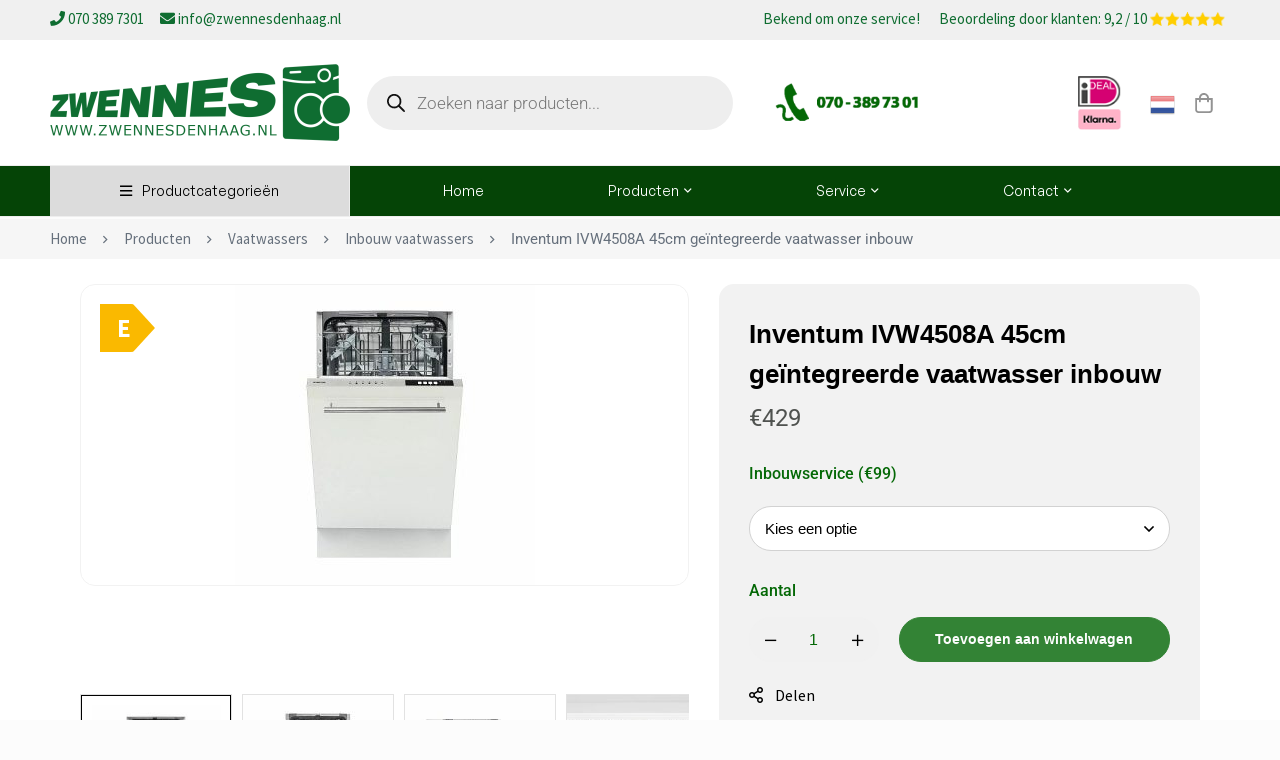

--- FILE ---
content_type: text/html; charset=UTF-8
request_url: https://zwennesdenhaag.nl/product/inventum-ivw4508a-45cm-geintegreerde-vaatwasser-inbouw/
body_size: 35604
content:







<!DOCTYPE html>
<html lang="nl-NL">
<head>

	<meta charset="UTF-8">
	<meta name="viewport" content="width=device-width, initial-scale=1">
	<link rel="profile" href="https://gmpg.org/xfn/11">
					<noscript>
				<style>
				  m-image img{opacity: 1;}[data-image-loading]:after{animation-name: none;display: none;}
				</style>
			</noscript>
				<meta name='robots' content='index, follow, max-image-preview:large, max-snippet:-1, max-video-preview:-1' />

	<!-- This site is optimized with the Yoast SEO plugin v26.7 - https://yoast.com/wordpress/plugins/seo/ -->
	<title>Inventum IVW4508A 45cm geïntegreerde vaatwasser inbouw - Zwennes Den Haag</title>
	<meta name="description" content="De compacte Inventum inbouw vaatwasser IVW4508A is geschikt voor 10 couverts en heeft een verstelbare bovenkorf. Deze zuinige vaatwasser met" />
	<link rel="canonical" href="https://zwennesdenhaag.nl/product/inventum-ivw4508a-45cm-geintegreerde-vaatwasser-inbouw/" />
	<meta property="og:locale" content="nl_NL" />
	<meta property="og:type" content="article" />
	<meta property="og:title" content="Inventum IVW4508A 45cm geïntegreerde vaatwasser inbouw - Zwennes Den Haag" />
	<meta property="og:description" content="De compacte Inventum inbouw vaatwasser IVW4508A is geschikt voor 10 couverts en heeft een verstelbare bovenkorf. Deze zuinige vaatwasser met" />
	<meta property="og:url" content="https://zwennesdenhaag.nl/product/inventum-ivw4508a-45cm-geintegreerde-vaatwasser-inbouw/" />
	<meta property="og:site_name" content="Zwennes Den Haag" />
	<meta property="article:modified_time" content="2024-09-27T07:27:04+00:00" />
	<meta property="og:image" content="https://zwennesdenhaag.nl/wp-content/uploads/2022/07/1-27.jpg" />
	<meta property="og:image:width" content="500" />
	<meta property="og:image:height" content="500" />
	<meta property="og:image:type" content="image/jpeg" />
	<meta name="twitter:card" content="summary_large_image" />
	<meta name="twitter:label1" content="Geschatte leestijd" />
	<meta name="twitter:data1" content="2 minuten" />
	<script type="application/ld+json" class="yoast-schema-graph">{"@context":"https://schema.org","@graph":[{"@type":"WebPage","@id":"https://zwennesdenhaag.nl/product/inventum-ivw4508a-45cm-geintegreerde-vaatwasser-inbouw/","url":"https://zwennesdenhaag.nl/product/inventum-ivw4508a-45cm-geintegreerde-vaatwasser-inbouw/","name":"Inventum IVW4508A 45cm geïntegreerde vaatwasser inbouw - Zwennes Den Haag","isPartOf":{"@id":"https://zwennesdenhaag.nl/#website"},"primaryImageOfPage":{"@id":"https://zwennesdenhaag.nl/product/inventum-ivw4508a-45cm-geintegreerde-vaatwasser-inbouw/#primaryimage"},"image":{"@id":"https://zwennesdenhaag.nl/product/inventum-ivw4508a-45cm-geintegreerde-vaatwasser-inbouw/#primaryimage"},"thumbnailUrl":"https://zwennesdenhaag.nl/wp-content/uploads/2022/07/1-27.jpg","datePublished":"2022-07-26T14:01:16+00:00","dateModified":"2024-09-27T07:27:04+00:00","description":"De compacte Inventum inbouw vaatwasser IVW4508A is geschikt voor 10 couverts en heeft een verstelbare bovenkorf. Deze zuinige vaatwasser met","breadcrumb":{"@id":"https://zwennesdenhaag.nl/product/inventum-ivw4508a-45cm-geintegreerde-vaatwasser-inbouw/#breadcrumb"},"inLanguage":"nl-NL","potentialAction":[{"@type":"ReadAction","target":["https://zwennesdenhaag.nl/product/inventum-ivw4508a-45cm-geintegreerde-vaatwasser-inbouw/"]}]},{"@type":"ImageObject","inLanguage":"nl-NL","@id":"https://zwennesdenhaag.nl/product/inventum-ivw4508a-45cm-geintegreerde-vaatwasser-inbouw/#primaryimage","url":"https://zwennesdenhaag.nl/wp-content/uploads/2022/07/1-27.jpg","contentUrl":"https://zwennesdenhaag.nl/wp-content/uploads/2022/07/1-27.jpg","width":500,"height":500},{"@type":"BreadcrumbList","@id":"https://zwennesdenhaag.nl/product/inventum-ivw4508a-45cm-geintegreerde-vaatwasser-inbouw/#breadcrumb","itemListElement":[{"@type":"ListItem","position":1,"name":"Home","item":"https://zwennesdenhaag.nl/"},{"@type":"ListItem","position":2,"name":"Winkel","item":"https://zwennesdenhaag.nl/winkel/"},{"@type":"ListItem","position":3,"name":"Inventum IVW4508A 45cm geïntegreerde vaatwasser inbouw"}]},{"@type":"WebSite","@id":"https://zwennesdenhaag.nl/#website","url":"https://zwennesdenhaag.nl/","name":"Zwennes Den Haag","description":"Goedkope wasmachines, witgoed en gaskachels","publisher":{"@id":"https://zwennesdenhaag.nl/#organization"},"potentialAction":[{"@type":"SearchAction","target":{"@type":"EntryPoint","urlTemplate":"https://zwennesdenhaag.nl/?s={search_term_string}"},"query-input":{"@type":"PropertyValueSpecification","valueRequired":true,"valueName":"search_term_string"}}],"inLanguage":"nl-NL"},{"@type":"Organization","@id":"https://zwennesdenhaag.nl/#organization","name":"Zwennes Den Haag","url":"https://zwennesdenhaag.nl/","logo":{"@type":"ImageObject","inLanguage":"nl-NL","@id":"https://zwennesdenhaag.nl/#/schema/logo/image/","url":"https://zwennesdenhaag.nl/wp-content/uploads/2022/06/zwennes-den-haag-logo.png","contentUrl":"https://zwennesdenhaag.nl/wp-content/uploads/2022/06/zwennes-den-haag-logo.png","width":409,"height":96,"caption":"Zwennes Den Haag"},"image":{"@id":"https://zwennesdenhaag.nl/#/schema/logo/image/"}}]}</script>
	<!-- / Yoast SEO plugin. -->


<link rel='dns-prefetch' href='//code.jquery.com' />
<link rel="alternate" type="application/rss+xml" title="Zwennes Den Haag &raquo; feed" href="https://zwennesdenhaag.nl/feed/" />
<link rel="alternate" type="application/rss+xml" title="Zwennes Den Haag &raquo; reacties feed" href="https://zwennesdenhaag.nl/comments/feed/" />
<style id='wp-img-auto-sizes-contain-inline-css'>
img:is([sizes=auto i],[sizes^="auto," i]){contain-intrinsic-size:3000px 1500px}
/*# sourceURL=wp-img-auto-sizes-contain-inline-css */
</style>
<style id='wp-emoji-styles-inline-css'>

	img.wp-smiley, img.emoji {
		display: inline !important;
		border: none !important;
		box-shadow: none !important;
		height: 1em !important;
		width: 1em !important;
		margin: 0 0.07em !important;
		vertical-align: -0.1em !important;
		background: none !important;
		padding: 0 !important;
	}
/*# sourceURL=wp-emoji-styles-inline-css */
</style>
<link rel='stylesheet' id='yith-wcan-shortcodes-css' href='https://zwennesdenhaag.nl/wp-content/plugins/yith-woocommerce-ajax-navigation/assets/css/shortcodes.css?ver=5.16.0' media='all' />
<style id='yith-wcan-shortcodes-inline-css'>
:root{
	--yith-wcan-filters_colors_titles: #434343;
	--yith-wcan-filters_colors_background: #FFFFFF;
	--yith-wcan-filters_colors_accent: #A7144C;
	--yith-wcan-filters_colors_accent_r: 167;
	--yith-wcan-filters_colors_accent_g: 20;
	--yith-wcan-filters_colors_accent_b: 76;
	--yith-wcan-color_swatches_border_radius: 100%;
	--yith-wcan-color_swatches_size: 30px;
	--yith-wcan-labels_style_background: #FFFFFF;
	--yith-wcan-labels_style_background_hover: #A7144C;
	--yith-wcan-labels_style_background_active: #A7144C;
	--yith-wcan-labels_style_text: #434343;
	--yith-wcan-labels_style_text_hover: #FFFFFF;
	--yith-wcan-labels_style_text_active: #FFFFFF;
	--yith-wcan-anchors_style_text: #434343;
	--yith-wcan-anchors_style_text_hover: #A7144C;
	--yith-wcan-anchors_style_text_active: #A7144C;
}
/*# sourceURL=yith-wcan-shortcodes-inline-css */
</style>
<style id='woocommerce-inline-inline-css'>
.woocommerce form .form-row .required { visibility: visible; }
/*# sourceURL=woocommerce-inline-inline-css */
</style>
<link rel='stylesheet' id='dgwt-wcas-style-css' href='https://zwennesdenhaag.nl/wp-content/plugins/ajax-search-for-woocommerce/assets/css/style.min.css?ver=1.32.2' media='all' />
<link rel='stylesheet' id='jquery-ui-css-css' href='https://code.jquery.com/ui/1.12.1/themes/base/jquery-ui.css?ver=6.9' media='all' />
<link rel='stylesheet' id='font-awesome-pro-css' href='https://zwennesdenhaag.nl/wp-content/themes/minimog/assets/fonts/awesome/css/all.min.css?ver=5.15.4' media='all' />
<link rel='stylesheet' id='swiper-css' href='https://zwennesdenhaag.nl/wp-content/plugins/elementor/assets/lib/swiper/v8/css/swiper.min.css?ver=8.4.5' media='all' />
<link rel='stylesheet' id='minimog-style-css' href='https://zwennesdenhaag.nl/wp-content/themes/minimog/style.min.css?ver=3.9.6' media='all' />
<style id='minimog-style-inline-css'>
:root {
				--minimog-typography-body-font-family: Arial, Helvetica, sans-serif;
				--minimog-typography-body-font-size: 16px;
				--minimog-typography-body-font-weight: ;
				--minimog-typography-body-line-height: 28px;
				--minimog-typography-headings-font-family: GeneralSans;
				--minimog-typography-headings-font-weight: ;
				--minimog-typography-headings-font-weight-secondary: 600;
				--minimog-typography-headings-text-transform: none;
				--minimog-typography-headings-letter-spacing: none;
				--minimog-typography-headings-2-font-family: inherit;
				--minimog-typography-headings-2-font-weight: ;
				--minimog-typography-button-font-family: Arial, Helvetica, sans-serif;
				--minimog-typography-button-font-size: 14px;
				--minimog-typography-button-font-weight: 600;
				--minimog-typography-button-text-transform: none;
				--minimog-typography-button-letter-spacing: 0px;
				--minimog-typography-form-font-family: Arial, Helvetica, sans-serif;
				--minimog-typography-form-font-size: 15px;
				--minimog-typography-form-font-weight: 400;
				--minimog-color-primary: rgb(4,104,6);
				--minimog-color-primary-rgb: 0,0,0;
				--minimog-color-secondary: #000;
				--minimog-color-text: #666;
				--minimog-color-text-bit-lighten: #7e7e7e;
				--minimog-color-text-lighten: #ababab;
				--minimog-color-heading: rgb(4,104,6);
				--minimog-color-link: #000;
				--minimog-color-link-hover: #999;
				--minimog-color-box-white-background: #fff;
				--minimog-color-box-white-border: #ededed;
				--minimog-color-box-white-border-02: #e9e9e9;
				--minimog-color-box-white-border-03: #e6e6e6;
				--minimog-color-box-grey-background: #f8f8f8;
				--minimog-color-box-light-grey-background: #f9f9fb;
				--minimog-color-box-fill-separator: #eee;
				--minimog-color-box-border: #eee;
				--minimog-color-box-border-lighten: #ededed;
				--minimog-color-button-text: #fff;
				--minimog-color-button-border: rgb(4,104,6);
				--minimog-color-button-background: rgb(4,104,6);
				--minimog-color-button-hover-text: #fff;
				--minimog-color-button-hover-border: rgb(4,104,6);
				--minimog-color-button-hover-background: rgb(4,104,6);
				--minimog-color-button2-text: #000;
				--minimog-color-button2-border: #f2f2f2;
				--minimog-color-button2-background: #f2f2f2;
				--minimog-color-button2-hover-text: #fff;
				--minimog-color-button2-hover-border: rgb(4,104,6);
				--minimog-color-button2-hover-background: rgb(4,104,6);
				--minimog-color-form-text: #000;
				--minimog-color-form-border: #d2d2d2;
				--minimog-color-form-background: #fff;
				--minimog-color-form-shadow: 									;
				--minimog-color-form-focus-text: #000;
				--minimog-color-form-focus-border: #000;
				--minimog-color-form-focus-background: #fff;
				--minimog-color-form-focus-shadow: 									;
				--minimog-color-sub-menu-border: #ededed;
				--minimog-color-sub-menu-background: #fff;
				--minimog-small-rounded: 0;
				--minimog-normal-rounded: 0;
				--minimog-semi-rounded: 0;
				--minimog-large-rounded: 0;
				--minimog-form-input-normal-border-thickness: 1px;
				--minimog-form-input-normal-rounded: 23px;
				--minimog-form-input-small-rounded: 20px;
				--minimog-form-textarea-rounded: 5px;
				--minimog-button-rounded: 23px;
				--minimog-button-small-rounded: 20px;
				--minimog-button-large-rounded: 25px;
				--minimog-header-nav-font:  14px/22px  GeneralSans;
			}
body {
				--minimog-branding-size: 300px;
				--minimog-tablet-branding-size: 250px;
				--minimog-mobile-branding-size: 250px;
				--minimog-sticky-branding-size: 200px;
			}.header-categories-nav { --link-rounded: 0px; }.page-title-bar { --heading-font-size: 36px; }.page-title-bar-minimal-01{ --breadcrumb-align: flex-start;--breadcrumb-height: 60px }
body { background-color: #fcfcfc; }.page-header .branding__logo a { padding-top: 5px;padding-right: 0;padding-bottom: 5px;padding-left: 0; }.top-bar-01 { font-family: GeneralSans;font-size: 14px;line-height: 26px;color: #fff; }.top-bar-01 { background-color: #E02B2B  }.top-bar-01 { --top-bar-link-color: #fff  }.top-bar-01 { --top-bar-link-hover-color: rgba(255, 255, 255, 0.7)  }.top-bar-01 { --top-bar-tag-color: #000  }.top-bar-01 { --top-bar-tag-background: #fff  }#page-header.header-pinned .page-header-inner { background-color: #ffffff!important; }.page-header .menu--primary > ul > li > a { font-family: GeneralSans;font-size: 14px;line-height: 22px; }.header-icon .text { font-family: GeneralSans;font-size: 14px;line-height: 22px; }.header-categories-nav .nav-toggle-btn { font-family: GeneralSans;font-size: 14px;line-height: 22px; }.mini-cart-total { font-family: GeneralSans;font-size: 14px;line-height: 22px; }.page-header.header-dark .page-header-inner { background-color: #ffffff;background-size: cover;background-position: right top; }.page-header.header-dark { --header-icon-color: rgb(147,147,147)  }.page-header.header-dark .header-above { background-position: left top; }.header-below { border-top: 1px solid #eee;border-right: 0px solid #eee;border-bottom: 1px solid #eee;border-left: 0px solid #eee; }.page-header.header-light .page-header-inner { background-color: #7c7c7c; }.page-header:not(.header-pinned).header-light { --header-icon-color: rgb(137,137,137)  }.page-header:not(.header-pinned).header-light .header-below-wrap {  }.header-categories-nav { --menu-background: rgb(239,239,239)  }.header-categories-nav { --menu-border-color: transparent  }.header-categories-nav { --link-color: #000  }.header-categories-nav { --link-hover-color: #fff  }.header-categories-nav { --link-hover-background: rgb(5,68,6)  }.header-categories-nav { --link-arrow-color: #999  }.header-categories-nav { --link-hover-arrow-color: #fff  }.desktop-menu .sm-simple .children, .primary-menu-sub-visual { box-shadow: 0px 0px 30px 0px rgba(0, 0, 0, 0.06); }.page-mobile-main-menu > .inner { background-color: #fff; }.page-mobile-main-menu .menu__container > li > a { padding-top: 13px;padding-right: 0;padding-bottom: 13px;padding-left: 0; }.page-title-bar-minimal-01 { margin-bottom: 22px; }.page-title-bar-minimal-01 { --breadcrumb-align: flex-start; }.page-title-bar-fill-01 { --breadcrumb-align: center; }.page-title-bar-fill-01 .page-title-bar-bg { background-color: #EDECEA;background-repeat: no-repeat;background-size: cover;background-position: center center;background-image: url( https://zwennesdenhaag.nl/wp-content/themes/minimog/assets/images/title-bar/fill-01.jpg ); }.error404 { background-color: #f5f1ed; }.minimog-pre-loader-gif-img { width: 100px; }.price, .amount, .tr-price, .woosw-content-item--price { color: rgba(6,10,6,0.69) !important }.price del, del .amount, .tr-price del, .woosw-content-item--price del { color: #777 !important }ins .amount, .product.sale ins, .product.sale ins .amount, .single-product .product.sale .entry-summary > .price ins .amount { color: rgb(5,68,6) !important }
/*# sourceURL=minimog-style-inline-css */
</style>
<link rel='stylesheet' id='perfect-scrollbar-css' href='https://zwennesdenhaag.nl/wp-content/themes/minimog/assets/libs/perfect-scrollbar/perfect-scrollbar.min.css?ver=6.9' media='all' />
<link rel='stylesheet' id='minimog-wc-frontend-css' href='https://zwennesdenhaag.nl/wp-content/themes/minimog/assets/css/wc/frontend.min.css?ver=3.9.6' media='all' />
<link rel='stylesheet' id='lightgallery-css' href='https://zwennesdenhaag.nl/wp-content/themes/minimog/assets/libs/lightGallery/css/lightgallery.min.css?ver=1.6.12' media='all' />
<link rel='stylesheet' id='font-general-sans-css' href='https://zwennesdenhaag.nl/wp-content/themes/minimog/assets/fonts/general-sans/font-general-sans.min.css' media='all' />
<link rel='stylesheet' id='mollie-applepaydirect-css' href='https://zwennesdenhaag.nl/wp-content/plugins/mollie-payments-for-woocommerce/public/css/mollie-applepaydirect.min.css?ver=1766497682' media='screen' />
<link rel='stylesheet' id='minimog-child-style-css' href='https://zwennesdenhaag.nl/wp-content/themes/minimog-child/style.css?ver=6.9' media='all' />
<script type="text/template" id="tmpl-variation-template">
	<div class="woocommerce-variation-description">{{{ data.variation.variation_description }}}</div>
	<div class="woocommerce-variation-price">{{{ data.variation.price_html }}}</div>
	<div class="woocommerce-variation-availability">{{{ data.variation.availability_html }}}</div>
</script>
<script type="text/template" id="tmpl-unavailable-variation-template">
	<p role="alert">Dit product is niet beschikbaar. Kies een andere combinatie.</p>
</script>
<script src="https://zwennesdenhaag.nl/wp-includes/js/jquery/jquery.min.js?ver=3.7.1" id="jquery-core-js"></script>
<script src="https://zwennesdenhaag.nl/wp-includes/js/jquery/jquery-migrate.min.js?ver=3.4.1" id="jquery-migrate-js"></script>
<script src="https://zwennesdenhaag.nl/wp-content/plugins/woocommerce/assets/js/jquery-blockui/jquery.blockUI.min.js?ver=2.7.0-wc.10.4.3" id="wc-jquery-blockui-js" data-wp-strategy="defer"></script>
<script id="wc-add-to-cart-js-extra">
var wc_add_to_cart_params = {"ajax_url":"/wp-admin/admin-ajax.php","wc_ajax_url":"/?wc-ajax=%%endpoint%%","i18n_view_cart":"Bekijk winkelwagen","cart_url":"https://zwennesdenhaag.nl/winkelwagen/","is_cart":"","cart_redirect_after_add":"no"};
//# sourceURL=wc-add-to-cart-js-extra
</script>
<script src="https://zwennesdenhaag.nl/wp-content/plugins/woocommerce/assets/js/frontend/add-to-cart.min.js?ver=10.4.3" id="wc-add-to-cart-js" defer data-wp-strategy="defer"></script>
<script id="wc-single-product-js-extra">
var wc_single_product_params = {"i18n_required_rating_text":"Selecteer een waardering","i18n_rating_options":["1 van de 5 sterren","2 van de 5 sterren","3 van de 5 sterren","4 van de 5 sterren","5 van de 5 sterren"],"i18n_product_gallery_trigger_text":"Afbeeldinggalerij in volledig scherm bekijken","review_rating_required":"yes","flexslider":{"rtl":false,"animation":"slide","smoothHeight":true,"directionNav":false,"controlNav":"thumbnails","slideshow":false,"animationSpeed":500,"animationLoop":false,"allowOneSlide":false},"zoom_enabled":"","zoom_options":[],"photoswipe_enabled":"","photoswipe_options":{"shareEl":false,"closeOnScroll":false,"history":false,"hideAnimationDuration":0,"showAnimationDuration":0},"flexslider_enabled":""};
//# sourceURL=wc-single-product-js-extra
</script>
<script src="https://zwennesdenhaag.nl/wp-content/themes/minimog/assets/js/woo/single-product.min.js?ver=10.4.3" id="wc-single-product-js" defer data-wp-strategy="defer"></script>
<script src="https://zwennesdenhaag.nl/wp-content/plugins/woocommerce/assets/js/js-cookie/js.cookie.min.js?ver=2.1.4-wc.10.4.3" id="wc-js-cookie-js" data-wp-strategy="defer"></script>
<script id="woocommerce-js-extra">
var woocommerce_params = {"ajax_url":"/wp-admin/admin-ajax.php","wc_ajax_url":"/?wc-ajax=%%endpoint%%","i18n_password_show":"Wachtwoord weergeven","i18n_password_hide":"Wachtwoord verbergen"};
//# sourceURL=woocommerce-js-extra
</script>
<script src="https://zwennesdenhaag.nl/wp-content/plugins/woocommerce/assets/js/frontend/woocommerce.min.js?ver=10.4.3" id="woocommerce-js" defer data-wp-strategy="defer"></script>
<script src="https://zwennesdenhaag.nl/wp-includes/js/underscore.min.js?ver=1.13.7" id="underscore-js"></script>
<script id="wp-util-js-extra">
var _wpUtilSettings = {"ajax":{"url":"/wp-admin/admin-ajax.php"}};
//# sourceURL=wp-util-js-extra
</script>
<script src="https://zwennesdenhaag.nl/wp-includes/js/wp-util.min.js?ver=6.9" id="wp-util-js"></script>
<link rel="https://api.w.org/" href="https://zwennesdenhaag.nl/wp-json/" /><link rel="alternate" title="JSON" type="application/json" href="https://zwennesdenhaag.nl/wp-json/wp/v2/product/10422" /><link rel="EditURI" type="application/rsd+xml" title="RSD" href="https://zwennesdenhaag.nl/xmlrpc.php?rsd" />
<meta name="generator" content="WordPress 6.9" />
<meta name="generator" content="WooCommerce 10.4.3" />
<link rel='shortlink' href='https://zwennesdenhaag.nl/?p=10422' />
<meta name="generator" content="Redux 4.5.10" />		<style>
			.dgwt-wcas-ico-magnifier,.dgwt-wcas-ico-magnifier-handler{max-width:20px}		</style>
			<noscript><style>.woocommerce-product-gallery{ opacity: 1 !important; }</style></noscript>
	<meta name="generator" content="Elementor 3.34.1; features: e_font_icon_svg, additional_custom_breakpoints; settings: css_print_method-external, google_font-enabled, font_display-auto">
			<style>
				.e-con.e-parent:nth-of-type(n+4):not(.e-lazyloaded):not(.e-no-lazyload),
				.e-con.e-parent:nth-of-type(n+4):not(.e-lazyloaded):not(.e-no-lazyload) * {
					background-image: none !important;
				}
				@media screen and (max-height: 1024px) {
					.e-con.e-parent:nth-of-type(n+3):not(.e-lazyloaded):not(.e-no-lazyload),
					.e-con.e-parent:nth-of-type(n+3):not(.e-lazyloaded):not(.e-no-lazyload) * {
						background-image: none !important;
					}
				}
				@media screen and (max-height: 640px) {
					.e-con.e-parent:nth-of-type(n+2):not(.e-lazyloaded):not(.e-no-lazyload),
					.e-con.e-parent:nth-of-type(n+2):not(.e-lazyloaded):not(.e-no-lazyload) * {
						background-image: none !important;
					}
				}
			</style>
			<link rel="icon" href="https://zwennesdenhaag.nl/wp-content/uploads/2022/07/cropped-site-icoon-32x32.jpg" sizes="32x32" />
<link rel="icon" href="https://zwennesdenhaag.nl/wp-content/uploads/2022/07/cropped-site-icoon-192x192.jpg" sizes="192x192" />
<link rel="apple-touch-icon" href="https://zwennesdenhaag.nl/wp-content/uploads/2022/07/cropped-site-icoon-180x180.jpg" />
<meta name="msapplication-TileImage" content="https://zwennesdenhaag.nl/wp-content/uploads/2022/07/cropped-site-icoon-270x270.jpg" />
		<style id="wp-custom-css">
			@media only screen and (max-width: 1199px) {
		span.menu-item-icon {
    display: none;
}
	body:not(.rtl) .elementor-327 .elementor-element.elementor-element-ab3dd34 > .elementor-element-populated.elementor-element-populated {
    padding: 0px 15px 0px 0px;
}	
}

.minimog-banner .title {
    background-color: rgba(0, 0, 0, 0.25);
	padding:10px!important;
}
.minimog-banner .sub-title {
    background-color: rgba(0,73,6, 0.45);
	padding:20px!important;
}

.archive .my-excerpt {
	line-height:normal;
}

.archive .product-wrapper {
    display: -webkit-box;
}
.archive .product-info {
    padding-left: 40px;
}
.archive .product-info {
    max-width: 75%;
}
.minimog-product:not(.style-list).group-style-08 .product-wrapper {
    padding: 10px 40px 127px;
}
span#nav-toggle-btn {
    background-color: gainsboro;
}
.product-thumbnail {
    min-width: 188px;
    max-width: 188px;
}
.minimog-product:not(.style-list).group-style-08 .woocommerce_loop_add_to_cart_wrap {
    position: absolute;
    left: unset; 
    right: 40px;
    bottom: 75px;
    min-width: 300px;
}

@media only screen and (max-width: 599px) {

	.my-excerpt {
		display:none!important;
	}
	.archive .product-wrapper {
    display: inline-block;
} .archive .product-info {
    max-width: max-content;
} 
	.archive .product-info {
    padding: 35px 0px 15px 0;
}
	.product-action.hint--bounce.hint--top.woocommerce_loop_add_to_cart_wrap {
    top: unset;
}
	.product-thumbnail {
    display: contents;
}
	body:not(.rtl) .elementor-327 .elementor-element.elementor-element-ab3dd34 > .elementor-element-populated.elementor-element-populated {
    padding: 0px 0px 0px 0px;
}
	.product-action.hint--bounce.hint--top.woocommerce_loop_add_to_cart_wrap {
    bottom: -30px;
    z-index: 9;
}
}




.minimog-product .product-info {
    line-height: normal;
}
.recent-viewed .my-excerpt {
    overflow: hidden;
    text-overflow: ellipsis;
    display: -webkit-box;
    -webkit-line-clamp: 3;
    line-clamp: 2;
    -webkit-box-orient: vertical;
}

.filtered .hidee, .filtered #filter_9133_0, .tax-product_cat .hidee, .tax-product_cat #filter_9133_0 {	
	display: block!important;	
}
 .hidee, #filter_9133_0 {
	display:none;	
}

.filtered #block-18, .tax-product_cat #block-18 {	
	display: none;	
}
#block-18 {
	display: block;	
}

.product_cat-winkelproduct .woocommerce_loop_add_to_cart_wrap, .product_cat-winkelproduct .entry-product-quantity-wrapper {
display:none;
}

.woocommerce-NoticeGroup.woocommerce-NoticeGroup-checkout {
    position: fixed;
    z-index: 999;
    right: 20px;
    background-color: white;
    padding-left: 20px;
    padding-right: 20px;
    transition: visibility 5s, opacity 0.5s linear;
    bottom: 20px;
    max-width: 500px;
}.woocommerce-error {
    color: #d9534f;
    background-color: white;
}
.archive .energieklasse-label-AAAA {
	  position: absolute!important;
    left: 0!important;
    top: 0!important;
    padding: 3px 0px 5px 22px!important;
}
.archive .energieklasse-label-AAA {
	  position: absolute!important;
    left: 0!important;
    top: 0!important;
    padding: 3px 0px 5px 20px!important;
}
.archive .energieklasse-label-A, .archive .energieklasse-label-B, .archive .energieklasse-label-C, .archive .energieklasse-label-D, .archive .energieklasse-label-E, .archive .energieklasse-label-F, .archive .energieklasse-label-G {
    position: absolute!important;
    left: 0!important;
    top: 0!important;
    font-size: 15px!important;
    width: 40px!important;
    padding: 5px 0px 5px 10px!important;
}
  .energieklasse-label-A, .energieklasse-label-B, .energieklasse-label-C, .energieklasse-label-D, .energieklasse-label-E, .energieklasse-label-F, .energieklasse-label-G {
    color: white;
    padding: 10px 0px 10px 17px;
    width: 55px;
    border-radius: 0px 30px 30px 0px;
    clip-path: polygon(0% 0%, 60% 0, 100% 50%, 60% 100%, 0% 100%);
    font-weight: bold;
    font-size: 25px;
		position: absolute;
    margin-left: 20px;
    margin-top: 20px;
    z-index: 999;
}

 .energieklasse-label-A {
    background-color: #009540; }
.energieklasse-label-B {
    background-color: #51AD32; }
.energieklasse-label-C {
    background-color: #C7D300; }
.energieklasse-label-D {
    background-color: #FFEC00; }
.energieklasse-label-E {
    background-color: #FAB900; }
.energieklasse-label-F {
    background-color: #EB6608; }
.energieklasse-label-G {
    background-color: #E20613; }

.minimog-product:not(.style-list).group-style-07 .product .background-color-expand:before {
    border-color: transparent;
    box-shadow: unset;
}
.minimog-product:not(.style-list).group-style-07 .product:hover .background-color-expand:before {
    border-color: transparent;
    box-shadow: unset;
}
.product-action.hint--bounce.hint--top.woocommerce_loop_add_to_cart_wrap {
    right: 0;
    position: absolute;
}
.wishlist .product-action.hint--bounce.hint--top.woocommerce_loop_add_to_cart_wrap {
    display: none;
}
.recent-viewed .energieklasse-label-A, .recent-viewed .energieklasse-label-B, .recent-viewed .energieklasse-label-C, .recent-viewed .energieklasse-label-D, .recent-viewed .energieklasse-label-E, .recent-viewed .energieklasse-label-F, .recent-viewed .energieklasse-label-G,
.recent-viewed .energieklasse-label-AAAA  {
	display:none!important;
}

@media only screen and (min-width: 1199px) { 
	.archive .price, .archive .amount,  .archive .tr-price, .archive .woosw-content-item--price {
    font-size: 23px!important;
	} }

.swiper-slide.product-category.product.last {
    display: none!important;
}

.minimog-product-categories .swiper-slide {
    border: 1px solid gainsboro;
    border-radius: 5px;
    background-color: #056708!important;
    color: white!important;
    text-align: center!important;
    padding-bottom: 15px;
}
.minimog-product-categories.style-05 .category-info .tm-button {
    --minimog-color-button-background: unset;
}
.archive .swiper-slide a {
 color:white!important;
}

ul.wc-block-product-categories-list.wc-block-product-categories-list--depth-1 {
    margin-left: 10px;
    margin-top: 6px;
    border-left: 1px solid gainsboro;
    padding-left: 10px;
}

.wp-block-woocommerce-product-categories.wc-block-product-categories.is-list {
    line-height: 20px;
	font-size: 14px;
    margin-left: 20px;
}
.page-sidebar.style-02 .widget {
    padding: 0;
    border-bottom: 0px solid;
}
@media only screen and (min-width: 1199px) {
.archive .price, .archive .amount, .archive .tr-price, .archive .woosw-content-item--price {
    display: flex; }
.price del, .tr-price del, .woosw-content-item--price del {
    margin-right: 65px; } }



.price del .amount, .tr-price del .amount, .woosw-content-item--price del .amount {
    text-decoration: line-through!important;
    opacity: 0.75;
}

a.button.product_type_simple.add_to_cart_button.ajax_add_to_cart span {
    display: none!important;
}

a.button.product_type_simple.add_to_cart_button.ajax_add_to_cart:after {
font-family: 'Font Awesome 5 Pro';
content: "\f07a +";font-weight: 200;font-size: 16px;}

.minimog-product:not(.style-list).group-style-07 .woocommerce_loop_add_to_cart_wrap a {
    min-width: auto;
    border-radius: 5px;
}
.minimog-product:not(.style-list).group-style-07 .product:hover .background-color-expand:before {
    background-color: transparent;
}
.woosw-popup .button {
    right: 50px;
    position: absolute;
}
.wishlist .product-action.hint--bounce.hint--top.woocommerce_loop_add_to_cart_wrap {
    display: block;
}
.woosw-list .button {
    min-width: auto;
}
.woosw-popup .button {
    width: fit-content;
}
.woosw-popup-inner .amount {
    font-size: 18px!important;
    right: 50px!important;
    bottom: unset!important;
}
.woosw-popup-inner .archive .price {
    font-size: 18px!important;
    right: 50px!important;
    bottom: unset!important;
}
.product_cat-winkelproduct .add_to_cart_button {
    display: none!important;
}
.cart-totals-table tfoot td .amount, .cart-totals-value .amount, .woocommerce-checkout-review-order-table tfoot td .amount {
	font-size: 12px; }

small.includes_tax {
    display: none;
}


.woocommerce-page div#page-content {
    background-color: white;
}

.woocommerce-page div#page-title-bar {
    background-color: #1D2327;
}

.single-product.page-blocks-style-border-block .page-title-bar-minimal-01 {
    margin: 2px 0 0px!important;
}

.woocommerce-page div#page-title-bar a, .woocommerce-page div#page-title-bar p {
    color: white;
}

.woocommerce-page div#page-title-bar span {
    color: white;
}

.woocommerce-page .insight_core_breadcrumb li+li:before {
    color: white;
}
.page-title-bar-minimal-01 {
    --breadcrumb-height: 40px;
}
.product-main-image img, .swiper-slide img {
    max-height: 450px;
}
.swiper-thumbnail-wrap {
    border: 1px solid #e2e2e2!important;
}
.single-product .entry-title {
    font-size: 26px;
    font-weight: 900;
    line-height: 1.54;
    margin: 0;
    text-transform: unset;
    font-family: 'Muli', Arial, Helvetica, sans-serif;
    color: black;
}

@media (min-width: 1200px) {
	.container {
    max-width: 1440px;
	} }
.product-action.hint--bounce.hint--top.woocommerce_loop_add_to_cart_wrap {
    position: absolute;
    right: -15px;
}
.grid-item {
    border-bottom: 1px solid gainsboro;
    padding-bottom: 60px;
}
.minimog-product:not(.style-list).group-style-05.style-grid-05 .product-info {
    padding: 0 0 0 45px;
}
div#archive-shop-actions {
    background-color: #F8F8F8;
    padding-left: 15px;
    padding-right: 20px;
    padding-top: 10px;
}
.minimog-nice-select-wrap {
    background-color: white;
    padding-left: 15px;
    padding-right: 15px;
}
.page-sidebar-content {
    border: 0px!important;
}
.yith-wcan-filters .yith-wcan-filter {
    margin-bottom: 10px;
}
.yith-wcan-filters .yith-wcan-filter .filter-items .filter-item {
    line-height: 1.5;
}
.btn-open-off-sidebar-mobile {
    background: #046806;
    color: white;
}
.pi_delivery_date label {
    display: none!important;
}
span.toggle-sub-menu {
    left: 0;
}
span.menu-item-title {
    margin-left: 40px;
}
.minimog-product:not(.style-list).group-style-05.style-grid-05 .product-info {
    padding: 15px 0px 30px 15px;
}
.minimog-product:not(.style-list).group-style-05 .woocommerce_loop_add_to_cart_wrap a {
    padding: 0 10px;
    min-width: 75px;
}
@media only screen and (max-width: 599px) {
.product-wrapper {
    background-color: white;
    border-radius: 15px!important;
}
	.archive .product-wrapper {
    display: inline-block;
    padding-left: 20px;
    padding-right: 20px;
    padding-bottom: 15px;
    padding-top: 35px;
}
.page-main-content, .shop-archive-block {
    background-color: #F5F6F7!important;
}
.product-action.hint--bounce.hint--top.woocommerce_loop_add_to_cart_wrap {
    bottom: -15px!important;
}
.energieklasselabelsafb {
    margin: 35px;
}
}
.header-categories-nav .menu__container.product-category-dropdown>li>a {
    padding: 4.3px 12px;
    line-height: 20px;
}


span.woocommerce-Price-amount.amount {
    color: #046806;
    font-weight: 400;
}
.minimog-product.caption-style-06 div.price {
    margin: 10px 0px 20px;
}
.recent-viewed.products.entry-product-section .product-action.hint--bounce.hint--top.woocommerce_loop_add_to_cart_wrap {
    width: 73%!important;
    left: 0;
    right: 0;
    margin: auto;
}



.header-08 .header-below {
    background: #054406; }
    .product-thumbnail {
    max-height: 188px; }
    .minimog-product .thumbnail img {
    width: auto;
    height: auto;
    max-height: 188px;
    margin: auto;
    display: block;
}

.minimog-product .has-hover-thumbnail .product-hover-image img {
    width: auto;
    height: auto;
    max-height: 188px;
    margin: auto;
    display: block; }
    .product-main-image img, .swiper-slide img {
    max-height: 750px;
    width: auto!important;
        margin: auto;
    display: block; 
}
.col-woo-single-images.col-md-7 {
    max-height: 750px;
}		
span.cat-count-number {
    display: none;
}
li.filter-item.label.active.level-0.label-hide {
    background-color: #046806!important;
    box-shadow: 0 0 0 0!important;
}

.yith-wcan-filters .yith-wcan-filter .filter-items .filter-item.label:not(.with-image):not(.disabled):hover {
    background-color: #046806!important;
    box-shadow: 0 0 0 0!important;
}

form.dgwt-wcas-pd-addtc-form {
    display: none;
}
.menu-item-11174, .menu-item-gtranslate {
    display: none!important;
	}
@media only screen and (max-width: 768px) {
.menu-item-11174, .menu-item-gtranslate {
    display: flex!important;
	} }

.page-mobile-main-menu .toggle-sub-menu {
    width: 80vw;
    z-index: 999999;
}
	.menu-item-gtranslate {
		display:none;
	}
@media only screen and (min-width: 200px) and (max-width: 670px) {
    img.logo.dark-logo.ll-image.ll-init.ll-loadstarted.ll-loaded {
        display: block;
        max-width: 90%;
        height: auto;
    }
	a.switcher-popup {
    display: none;
}
	.blokken-usp p {
    width: 92vw;
    padding-left: 20px;
    padding-right: 20px;
}
.blokken-usp .elementor-widget-container {
    display: inline-block;
}
}
.variations tr {
    display: grid;
}
.elementor-element-32fb43e .content-wrap__inner {
    text-align: left;
}

.simple-footer {
    background: #EAEAEA;
	color:black;
}
.energieklasse-label-AAAA {
    color: transparent;
    background-image: url(/wp-content/uploads/2022/11/AAAA.png);
    max-width: 56px;
}
.energieklasse-label-AAA {
    color: transparent;
    background-image: url(/wp-content/uploads/2022/11/AAA.png);
    max-width: 54px;
}
.yith-wcan-filters .yith-wcan-filter .filter-title {
    color: var(--yith-wcan-filters_colors_titles, #434343);
    font-size: 1rem;
    font-weight: 700;
    margin-bottom: 5px;
    margin-top: 10px;
}
a.term-label {
    font-size: 14px;
}

.woocommerce-page div#page-title-bar {
    background-color: #f6f6f6;
}
.woocommerce-page div#page-title-bar a, .woocommerce-page div#page-title-bar p, .woocommerce-page div#page-title-bar span, .woocommerce-page .insight_core_breadcrumb li+li:before  {
    color: #66707c;
}
.summary.entry-summary {
    background-color: #F2F2F2;
    padding: 30px;
    border-radius: 15px;
}
.product-main-image img, .swiper-slide img {
    max-height: 385px;
}
.swiper-slide.zoom.product-main-image.swiper-slide-visible.swiper-slide-active.minimog-slide-active {
    border: 1px solid #F2F2F2;
    border-radius: 15px;
    max-width: 695px;
}

.minimog-tabs__header-wrap {
    background-color: #F2F2F2;
    padding: 10px;
}
.minimog-tabs__content .tab-content {
    font: 400 16px "Source Sans Pro",Arial,Helvetica,Sans-serif;
    line-height: 25px;
    color: #2c2c2c;
}
.single-product.page-blocks-style-border-block .entry-product, .single-product.page-blocks-style-border-block .entry-product-block, .single-product.page-blocks-style-border-block .minimog-tabs {
    padding-top: 25px;
    border: none;
}
.archive-shop.page-blocks-style-border-block .shop-archive-block {
    border: none!important;
}
h3 {
    font-size: 20px;
    font-weight: 700;
    color: black;
}
h2 {
    font-size: 22px;
    font-weight: 700;
    color: black;
}
.gratis-verzending-dh {
    font-size: 12px;
    margin-top: -10px;
    margin-bottom: 15px;
    color: gray;
    width: fit-content;
}
@media only screen and (max-width: 1199px) {
.gratis-verzending-dh {
	margin-top: 0px; } }

.recent-viewed .gratis-verzending-dh {
    display: none;
}
.active-filters-list .remove-all-filters-link {
    text-transform: unset;
}
.single-product .entry-summary form.cart .variations select {
    width: inherit;
}



/* Pas de stijl van de tooltip aan */
.retour-label {
    position: relative;
    display: inline-block;
    cursor: pointer;
}

.retour-tooltip {
    visibility: hidden;
    width: 220px;
    background-color: #333;
    color: #fff;
    text-align: center;
    border-radius: 5px;
    padding: 5px;
    position: absolute;
    z-index: 1;
    bottom: 125%;
    left: 50%;
    transform: translateX(-50%);
    opacity: 0;
    transition: opacity 0.3s;
}

.show-tooltip {
    visibility: visible;
    opacity: 1;
}
.gt_switcher-popup > span {
    display: none;
}

li#tab-title-cat-menu {
    display: none;
}

@media (max-width: 743px) {
.mobile-menu .branding__logo {
    width: 45vw!important;
	}
header#page-header {
    padding: 5px !important;
}
}
.header-right .header-content-inner img {
    vertical-align: middle;
    min-width: 25px;
    margin-left: 5px;
    margin-right: -10px;
}


.tm-swiper.minimog-main-swiper.nav-style-02 {
    height: 400px;
}


.my-excerpt-mobile {
	display:none;
	} 

m-image.minimog-lazy-image.m-img-loaded {
    display: inline;
}

#woosw_wishlist a.button.product_type_simple.add_to_cart_button.ajax_add_to_cart, .woosw-list a.button.product_type_simple.add_to_cart_button.ajax_add_to_cart  {
    display: none;
}









/* Algemene Stijlen */
#et-secondary-menu li {
    word-wrap: break-word;
}

#top-header {
	background-color:#F0F0F0;
    font-size: 15px;
    line-height: 13px;
    z-index: 999!important;
    color: #0F6D31;
	position:relative;
	height:40px;
}

#top-header a {
    color: #0F6D31;
}

#top-header .container {
    padding-top: .75em;
}

/* Informatie Stijlen */
#et-info {
    float: left;
}

#et-info-phone,
#et-info-email {
    position: relative;
}


#et-info-phone {
    margin-right: 13px;
}

/* Menu Stijlen */
#et-secondary-menu {
    float: right;
}

#et-info,
#et-secondary-menu > ul > li a {
    padding-bottom: .75em;
    display: block;
}

#et-secondary-nav,
#et-secondary-nav li {
    display: inline-block;
}

#et-secondary-nav a {
    -webkit-transition: background-color 0.4s, color 0.4s ease-in-out;
    transition: background-color 0.4s, color 0.4s ease-in-out;
}

#et-secondary-nav img {
margin-top:-3px;
	margin-right:5px;
}

#et-secondary-nav li {
    margin-right: 15px;
}

#et-secondary-nav > li:last-child {
    margin-right: 0;
	
}

#et-secondary-menu > ul > li > a:hover,
#et-info-email:hover {
    opacity: 0.7;
    -webkit-transition: all 0.4s ease-in-out;
    transition: all 0.4s ease-in-out;
}

#et-secondary-nav li {
    position: relative;
    text-align: right;
}

#et-secondary-nav li:hover {
    visibility: inherit;
}

/* Responsieve Stijlen */
@media all and (max-width: 980px) {
    #top-header {
        -webkit-transition: none;
        transition: none;
    }
    .et_fixed_nav #top-header {
        position: absolute;
    }
    #top-header .container {
        padding-top: 0;
    }
    #et-info {
        padding-top: .75em;
    }
    #et-secondary-nav,
    #et-secondary-menu {
        display: none !important;
    }
}

@media all and (max-width: 767px) {
    #et-info,
    #et-secondary-menu {
        text-align: center;
        display: block;
        float: none;
    }
    .et_secondary_nav_two_panels #et-secondary-menu {
        margin-top: 12px;
    }
}
#et-secondary-nav img {
    margin-top: 0px;
}

ul#et-secondary-nav {
    margin-top: -5px;
    margin-bottom: 0;
}


.single-product .entry-product-quantity-wrapper .quantity-button-wrapper > label, .single-product .entry-summary form.cart .label > label {
  text-transform: none;
}



   /* Basisstijl voor de info-icoon */
        .info-icon {
            display: inline-block;
            width: 24px;
            height: 24px;
            border-radius: 50%;
            background-color: #0073aa;
            color: white;
            text-align: center;
            font-size: 16px;
            line-height: 24px;
            cursor: pointer;
            margin-left: 10px;
        }

        /* Verberg de checkbox standaard */
        .popup-toggle {
            display: none;
        }

        /* De overlay die op de hele pagina komt te staan */
        .popup-overlay {
            display: none;
            position: fixed;
            top: 0;
            left: 0;
            width: 100vw;
            height: 100vh;
            background: transparent;
            z-index: 999;
        }

        /* Popup-stijl */
        .popup {
            display: none;
            position: absolute;
            background-color: rgba(4, 67, 5, 0.95);
            color: white;
            padding: 20px;
            border-radius: 8px;
            width: 80%;
            max-width: 400px;
            top: 30px;
            left: 50%;
            transform: translateX(-50%);
            z-index: 1000;
        }

        /* Voeg een container toe voor de afbeeldingen en zet ze naast elkaar */
        .image-container {
            display: flex;
            justify-content: space-between;
            margin-top: 20px;
        }

        .image-container img {
            width: 48%; /* Twee afbeeldingen van gelijke breedte */
            border-radius: 5px;
            box-shadow: 0 2px 5px rgba(0, 0, 0, 0.1);
        }

        /* Toon popup en overlay wanneer checkbox is aangevinkt */
        .popup-toggle:checked + .info-icon + .popup,
        .popup-toggle:checked ~ .popup-overlay {
            display: block;
        }

        /* Voor kleine schermen */
        @media (max-width: 768px) {
            .popup {
                width: 100%;
            }

            .image-container {
                flex-direction: column;
            }

            .image-container img {
                width: 100%; /* Afbeeldingen nemen de volledige breedte in op kleine schermen */
                margin-bottom: 10px;
            }
        }





.minimog-thumbs-swiper-wrap {
    overflow-x: auto;
    white-space: nowrap;
    display: flex;
    justify-content: start;
    gap: 10px; /* Zorg dat er ruimte is tussen thumbnails */
}

.minimog-thumbs-swiper-wrap .swiper-slide {
    flex-shrink: 0;
}





/* Verberg slides buiten de container */
.swiper-container {
    overflow: hidden; /* Verbergt alles wat buiten de container valt */
    position: relative; /* Zorgt dat de slides correct binnen de container blijven */
}
		</style>
			
	<!-- Global site tag (gtag.js) - Google Analytics -->
<script async src="https://www.googletagmanager.com/gtag/js?id=UA-53866783-1"></script>
<script>
  window.dataLayer = window.dataLayer || [];
  function gtag(){dataLayer.push(arguments);}
  gtag('js', new Date());

  gtag('config', 'UA-53866783-1');
</script>
	
	<!-- Google tag (gtag.js) -->
<script async src="https://www.googletagmanager.com/gtag/js?id=G-HXJW8TZ52C">
</script>
<script>
  window.dataLayer = window.dataLayer || [];
  function gtag(){dataLayer.push(arguments);}
  gtag('js', new Date());

  gtag('config', 'G-HXJW8TZ52C');
</script>
	
	<!-- Google tag (gtag.js) -->
<script async src="https://www.googletagmanager.com/gtag/js?id=G-VREMN8L7T2"></script>
<script>
  window.dataLayer = window.dataLayer || [];
  function gtag(){dataLayer.push(arguments);}
  gtag('js', new Date());

  gtag('config', 'G-VREMN8L7T2');
</script>

	
	<!-- Facebook Pixel Code -->
<script>
!function(f,b,e,v,n,t,s)
{if(f.fbq)return;n=f.fbq=function(){n.callMethod?
n.callMethod.apply(n,arguments):n.queue.push(arguments)};
if(!f._fbq)f._fbq=n;n.push=n;n.loaded=!0;n.version='2.0';
n.queue=[];t=b.createElement(e);t.async=!0;
t.src=v;s=b.getElementsByTagName(e)[0];
s.parentNode.insertBefore(t,s)}(window,document,'script',
'https://connect.facebook.net/en_US/fbevents.js');
fbq('init', '1242304506534328'); 
fbq('track', 'PageView');
</script>
<noscript>
<img height="1" width="1" src="https://www.facebook.com/tr?id=1242304506534328&ev=PageView &noscript=1"/>
</noscript>
<!-- End Facebook Pixel Code -->

	
	<script type="application/ld+json">
{
  "@context": "https://schema.org",
  "@type": "LocalBusiness",
  "name": "Zwennes Den Haag",
  "image": "https://zwennesdenhaag.nl/wp-content/uploads/2024/09/zwennes-logo-vk.webp",
  "address": {
    "@type": "PostalAddress",
    "streetAddress": "Prinsegracht 144",
    "addressLocality": "Den Haag",
    "addressRegion": "Zuid-Holland",
    "postalCode": "2512 GE",
    "addressCountry": "NL"
  },
  "aggregateRating": {
    "@type": "AggregateRating",
    "ratingValue": "4.3",
    "reviewCount": "248"
  },
  "telephone": "070 389 7301"
}
</script>

	
</head>

<body class="wp-singular product-template-default single single-product postid-10422 wp-custom-logo wp-embed-responsive wp-theme-minimog wp-child-theme-minimog-child theme-minimog woocommerce woocommerce-page woocommerce-no-js yith-wcan-free desktop desktop-menu primary-nav-rendering header-sticky-enable page-has-mobile-tabs page-has-no-sidebar page-blocks-style-border-block title-bar-minimal-01 single-product-images-extended single-product-slider single-product-slider-thumbs-hoz single-product-images-offset-0 single-product-summary-offset-0 single-product-reviews-01 single-product-tabs-displays-as-tabs single-product-thumbnails-hide-mobile single-product-thumbnails-grid-to-slider-on-mobile hide-icon-badge-on-empty elementor-default elementor-kit-7601" >
	
	<div id="top-header">
			<div class="container clearfix">

			
				<div id="et-info">
									<span id="et-info-phone">  <a href="tel:070 389 7301">  <i class="fas fa-phone"></i> 070 389 7301 </a> </span>
				
									<a href="mailto:info@zwennesdenhaag.nl" id="et-info-email"> <i class="fas fa-envelope"></i> <span>info@zwennesdenhaag.nl</span> </a>

				
								</div>

			
				<div id="et-secondary-menu">
				<ul id="et-secondary-nav" class="menu">
<li class="menu-item menu-item-type-post_type menu-item-object-page menu-item-886"><a href="#">Bekend om onze service!</a></li>
<li class="menu-item menu-item-type-custom menu-item-object-custom menu-item-646"><a href="#">Beoordeling door klanten: 9,2 / 10 <img title="5 sterren review" alt="5 sterren review" src="/wp-content/uploads/2024/07/reviews-sterren.png" height="12" width="75"></a></li>
</ul>				</div>

			</div>
		</div>



<div id="page" class="site">
	<div class="content-wrapper">
				
		<header id="page-header" class="page-header header-08 nav-links-hover-style-line header-dark  header-sticky-dark-logo  header-icon-set-01  header-icon-badge-large">
	<div class="page-header-place-holder"></div>
	<div id="page-header-inner" class="page-header-inner" data-sticky="1">
				<div class="container-broad">
			<div class="header-wrap">
				
				<div class="header-left header-col-start">
					<div class="header-content-inner">
						<div id="page-open-mobile-menu" class="header-icon page-open-mobile-menu style-01"
     data-menu-settings="{&quot;direction&quot;:&quot;right&quot;,&quot;animation&quot;:&quot;slide&quot;}">
	<div class="icon">
		<svg width="22" height="22" viewBox="0 0 22 22" fill="none" xmlns="http://www.w3.org/2000/svg"><path d="M19.2812 5.84375H2.71875C2.58854 5.84375 2.47135 5.80469 2.36719 5.72656C2.28906 5.6224 2.25 5.50521 2.25 5.375V4.125C2.25 3.99479 2.28906 3.89062 2.36719 3.8125C2.47135 3.70833 2.58854 3.65625 2.71875 3.65625H19.2812C19.4115 3.65625 19.5156 3.70833 19.5938 3.8125C19.6979 3.89062 19.75 3.99479 19.75 4.125V5.375C19.75 5.50521 19.6979 5.6224 19.5938 5.72656C19.5156 5.80469 19.4115 5.84375 19.2812 5.84375ZM19.2812 12.0938H2.71875C2.58854 12.0938 2.47135 12.0547 2.36719 11.9766C2.28906 11.8724 2.25 11.7552 2.25 11.625V10.375C2.25 10.2448 2.28906 10.1406 2.36719 10.0625C2.47135 9.95833 2.58854 9.90625 2.71875 9.90625H19.2812C19.4115 9.90625 19.5156 9.95833 19.5938 10.0625C19.6979 10.1406 19.75 10.2448 19.75 10.375V11.625C19.75 11.7552 19.6979 11.8724 19.5938 11.9766C19.5156 12.0547 19.4115 12.0938 19.2812 12.0938ZM19.2812 18.3438H2.71875C2.58854 18.3438 2.47135 18.3047 2.36719 18.2266C2.28906 18.1224 2.25 18.0052 2.25 17.875V16.625C2.25 16.4948 2.28906 16.3906 2.36719 16.3125C2.47135 16.2083 2.58854 16.1562 2.71875 16.1562H19.2812C19.4115 16.1562 19.5156 16.2083 19.5938 16.3125C19.6979 16.3906 19.75 16.4948 19.75 16.625V17.875C19.75 18.0052 19.6979 18.1224 19.5938 18.2266C19.5156 18.3047 19.4115 18.3438 19.2812 18.3438Z" fill="black"/></svg>	</div>
</div>

						<div class="branding">
	<div class="branding__logo">
				<a href="https://zwennesdenhaag.nl/" rel="home"><m-image class="minimog-lazy-image" style="--lazy-image-width: 600px;--lazy-image-height: 25.666666666667%;" data-image-loading><img fetchpriority="high"  src="https://zwennesdenhaag.nl/wp-content/uploads/2024/05/logo-zwennes-wasmachine-600x154.png" class="logo dark-logo" alt="Zwennes Den Haag" width="300" fetchpriority="high" height="77" /></m-image></a>
			</div>
</div>
					</div>
				</div>

				<div class="header-center header-col-center hide-sm">
					<div class="header-content-inner">
												<div  class="dgwt-wcas-search-wrapp dgwt-wcas-is-detail-box dgwt-wcas-has-submit woocommerce dgwt-wcas-style-pirx js-dgwt-wcas-layout-classic dgwt-wcas-layout-classic js-dgwt-wcas-mobile-overlay-enabled">
		<form class="dgwt-wcas-search-form" role="search" action="https://zwennesdenhaag.nl/" method="get">
		<div class="dgwt-wcas-sf-wrapp">
						<label class="screen-reader-text"
				for="dgwt-wcas-search-input-1">
				Producten zoeken			</label>

			<input
				id="dgwt-wcas-search-input-1"
				type="search"
				class="dgwt-wcas-search-input"
				name="s"
				value=""
				placeholder="Zoeken naar producten..."
				autocomplete="off"
							/>
			<div class="dgwt-wcas-preloader"></div>

			<div class="dgwt-wcas-voice-search"></div>

							<button type="submit"
						aria-label="Zoeken"
						class="dgwt-wcas-search-submit">				<svg
					class="dgwt-wcas-ico-magnifier" xmlns="http://www.w3.org/2000/svg" width="18" height="18" viewBox="0 0 18 18">
					<path  d=" M 16.722523,17.901412 C 16.572585,17.825208 15.36088,16.670476 14.029846,15.33534 L 11.609782,12.907819 11.01926,13.29667 C 8.7613237,14.783493 5.6172703,14.768302 3.332423,13.259528 -0.07366363,11.010358 -1.0146502,6.5989684 1.1898146,3.2148776
					1.5505179,2.6611594 2.4056498,1.7447266 2.9644271,1.3130497 3.4423015,0.94387379 4.3921825,0.48568469 5.1732652,0.2475835 5.886299,0.03022609 6.1341883,0 7.2037391,0 8.2732897,0 8.521179,0.03022609 9.234213,0.2475835 c 0.781083,0.23810119 1.730962,0.69629029 2.208837,1.0654662
					0.532501,0.4113763 1.39922,1.3400096 1.760153,1.8858877 1.520655,2.2998531 1.599025,5.3023778 0.199549,7.6451086 -0.208076,0.348322 -0.393306,0.668209 -0.411622,0.710863 -0.01831,0.04265 1.065556,1.18264 2.408603,2.533307 1.343046,1.350666 2.486621,2.574792 2.541278,2.720279 0.282475,0.7519
					-0.503089,1.456506 -1.218488,1.092917 z M 8.4027892,12.475062 C 9.434946,12.25579 10.131043,11.855461 10.99416,10.984753 11.554519,10.419467 11.842507,10.042366 12.062078,9.5863882 12.794223,8.0659672 12.793657,6.2652398 12.060578,4.756293 11.680383,3.9737304 10.453587,2.7178427
					9.730569,2.3710306 8.6921295,1.8729196 8.3992147,1.807606 7.2037567,1.807606 6.0082984,1.807606 5.7153841,1.87292 4.6769446,2.3710306 3.9539263,2.7178427 2.7271301,3.9737304 2.3469352,4.756293 1.6138384,6.2652398 1.6132726,8.0659672 2.3454252,9.5863882 c 0.4167354,0.8654208 1.5978784,2.0575608
					2.4443766,2.4671358 1.0971012,0.530827 2.3890403,0.681561 3.6130134,0.421538 z
					"/>
				</svg>
				</button>
			
			<input type="hidden" name="post_type" value="product"/>
			<input type="hidden" name="dgwt_wcas" value="1"/>

			
					</div>
	</form>
</div>
						<a href="tel:0703897301"><img src="/wp-content/uploads/2022/08/telefoonnummer.png"></a>
					</div>
				</div>

				<div class="header-right header-col-end">
					
					<div class="header-content-inner"><div id="trustbadges"><img src="/wp-content/uploads/2024/05/ideal-klarna-shop.png"></div>
						<div class="gtranslate_wrapper" id="gt-wrapper-16853606"></div>						
						
						
						
						<a href="https://zwennesdenhaag.nl/winkelwagen/" class="mini-cart__button has-badge hint--bounce hint--bottom style-icon-set-01 icon-display--icon header-icon"
   aria-label="Winkelwagen"
   data-e-disable-page-transition="1"
>
	<div class="icon"><svg width="22" height="22" viewBox="0 0 22 22" fill="none" xmlns="http://www.w3.org/2000/svg"><path d="M15.95 6H19.7V17.875C19.7 18.7344 19.3875 19.4635 18.7625 20.0625C18.1635 20.6875 17.4344 21 16.575 21H5.325C4.46563 21 3.72344 20.6875 3.09844 20.0625C2.49948 19.4635 2.2 18.7344 2.2 17.875V6H5.95C5.95 4.61979 6.43177 3.44792 7.39531 2.48438C8.3849 1.49479 9.56979 1 10.95 1C12.3302 1 13.5021 1.49479 14.4656 2.48438C15.4552 3.44792 15.95 4.61979 15.95 6ZM13.1375 3.8125C12.5385 3.1875 11.8094 2.875 10.95 2.875C10.0906 2.875 9.34844 3.1875 8.72344 3.8125C8.12448 4.41146 7.825 5.14062 7.825 6H14.075C14.075 5.14062 13.7625 4.41146 13.1375 3.8125ZM17.825 17.875V7.875H15.95V9.4375C15.95 9.69792 15.8589 9.91927 15.6766 10.1016C15.4943 10.2839 15.2729 10.375 15.0125 10.375C14.7521 10.375 14.5307 10.2839 14.3484 10.1016C14.1661 9.91927 14.075 9.69792 14.075 9.4375V7.875H7.825V9.4375C7.825 9.69792 7.73385 9.91927 7.55156 10.1016C7.36927 10.2839 7.14792 10.375 6.8875 10.375C6.62708 10.375 6.40573 10.2839 6.22344 10.1016C6.04115 9.91927 5.95 9.69792 5.95 9.4375V7.875H4.075V17.875C4.075 18.2135 4.19219 18.5 4.42656 18.7344C4.68698 18.9948 4.98646 19.125 5.325 19.125H16.575C16.9135 19.125 17.2 18.9948 17.4344 18.7344C17.6948 18.5 17.825 18.2135 17.825 17.875Z" fill="#000000"/></svg><div class="icon-badge mini-cart-badge" data-count="0">0</div></div>	</a>
					</div>
				</div>

							</div>
		</div>
		<div class="header-below">
			<div class="container-broad">
				<div class="header-below-wrap"> 
					<div class="header-below-left header-col-start">
						<div class="header-content-inner">
										<div id="header-categories-nav" class="header-categories-nav">
				<div class="inner">
					<span class="nav-toggle-btn" id="nav-toggle-btn">
						<span class="nav-toggle-bars far fa-bars"></span>
						Productcategorieën 					</span>
					<nav class="category-menu">
						<ul id="menu-product-categories" class="product-category-dropdown menu__container sm sm-simple sm-vertical" data-sm-options="{&quot;mainMenuSubOffsetX&quot;:-15,&quot;subMenusSubOffsetX&quot;:-18,&quot;subMenusSubOffsetY&quot;:-17,&quot;keepInViewport&quot;:false}"><li class="menu-item menu-item-type-taxonomy menu-item-object-product_cat menu-item-8964 level-1 menu-item-has-icon"><a href="https://zwennesdenhaag.nl/product-categorie/wasmachines/"><div class="menu-item-wrap"><span class="menu-item-icon"><img src="https://zwennesdenhaag.nl/wp-content/uploads/2022/07/wasmachine.png" alt="Menu icon"></span><span class="menu-item-title">Wasmachines</span></div></a></li>
<li class="menu-item menu-item-type-taxonomy menu-item-object-product_cat menu-item-8970 level-1 menu-item-has-icon"><a href="https://zwennesdenhaag.nl/product-categorie/drogers/"><div class="menu-item-wrap"><span class="menu-item-icon"><img src="https://zwennesdenhaag.nl/wp-content/uploads/2022/07/drogers.png" alt="Menu icon"></span><span class="menu-item-title">Drogers</span></div></a></li>
<li class="menu-item menu-item-type-taxonomy menu-item-object-product_cat menu-item-has-children menu-item-8974 level-1 menu-item-has-icon has-mega-menu"><a href="https://zwennesdenhaag.nl/product-categorie/koelkasten-en-vrieskasten/"><div class="menu-item-wrap"><span class="menu-item-icon"><img src="https://zwennesdenhaag.nl/wp-content/uploads/2022/07/koelkasten-vrieskasten.png" alt="Menu icon"></span><span class="menu-item-title">Koel en vrieskasten</span><span class="toggle-sub-menu"> </span></div></a><ul class="sub-menu children mega-menu">	<li class="menu-item menu-item-type-post_type menu-item-object-ic_mega_menu menu-item-8994"><div class="mega-menu-content">		<div data-elementor-type="wp-post" data-elementor-id="8991" class="elementor elementor-8991">
						<section class="elementor-section elementor-top-section elementor-element elementor-element-79a6224f elementor-section-boxed elementor-section-gap-beside-yes elementor-section-height-default elementor-section-height-default elementor-section-column-vertical-align-stretch" data-id="79a6224f" data-element_type="section">
						<div class="elementor-container elementor-column-gap-extended">
					<div class="elementor-column elementor-col-25 elementor-top-column elementor-element elementor-element-78854f50" data-id="78854f50" data-element_type="column">
			<div class="elementor-widget-wrap elementor-element-populated">
						<div class="elementor-element elementor-element-744927e4 elementor-widget elementor-widget-heading" data-id="744927e4" data-element_type="widget" data-widget_type="heading.default">
				<div class="elementor-widget-container">
					<h2 class="elementor-heading-title elementor-size-default">Koel-vriescombinaties</h2>				</div>
				</div>
				<div class="elementor-element elementor-element-407e1d33 elementor-widget elementor-widget-spacer" data-id="407e1d33" data-element_type="widget" data-widget_type="spacer.default">
				<div class="elementor-widget-container">
							<div class="elementor-spacer">
			<div class="elementor-spacer-inner"></div>
		</div>
						</div>
				</div>
				<div class="elementor-element elementor-element-5cc8da98 elementor-widget elementor-widget-image" data-id="5cc8da98" data-element_type="widget" data-widget_type="image.default">
				<div class="elementor-widget-container">
															<img width="750" height="838" src="https://zwennesdenhaag.nl/wp-content/uploads/2022/07/categorie_koelvriescombinatie.jpg" class="attachment-full size-full wp-image-8941" alt="" srcset="https://zwennesdenhaag.nl/wp-content/uploads/2022/07/categorie_koelvriescombinatie.jpg 750w, https://zwennesdenhaag.nl/wp-content/uploads/2022/07/categorie_koelvriescombinatie-134x150.jpg 134w, https://zwennesdenhaag.nl/wp-content/uploads/2022/07/categorie_koelvriescombinatie-300x335.jpg 300w, https://zwennesdenhaag.nl/wp-content/uploads/2022/07/categorie_koelvriescombinatie-64x72.jpg 64w" sizes="(max-width: 750px) 100vw, 750px" />															</div>
				</div>
				<div class="elementor-element elementor-element-2261225f elementor-widget elementor-widget-spacer" data-id="2261225f" data-element_type="widget" data-widget_type="spacer.default">
				<div class="elementor-widget-container">
							<div class="elementor-spacer">
			<div class="elementor-spacer-inner"></div>
		</div>
						</div>
				</div>
				<div class="elementor-element elementor-element-2fdaab2 elementor-widget elementor-widget-tm-simple-list" data-id="2fdaab2" data-element_type="widget" data-widget_type="tm-simple-list.default">
				<div class="elementor-widget-container">
							<div class="minimog-simple-list minimog-simple-list--style-03">
							<div class="item elementor-repeater-item-9c988d6 truncated">
					<a class="link" href="https://zwennesdenhaag.nl/product-categorie/koelkasten-en-vrieskasten/koel-vriescombinaties/">						Koel-vriescombinaties
						
					</a>				</div>
								<div class="item elementor-repeater-item-3273de3 truncated">
					<a class="link" href="https://zwennesdenhaag.nl/product-categorie/koelkasten-en-vrieskasten/inbouw-koel-vriescombinaties/">						Inbouw Koel-vriescombinaties
						
					</a>				</div>
						</div>
						</div>
				</div>
					</div>
		</div>
				<div class="elementor-column elementor-col-25 elementor-top-column elementor-element elementor-element-55cd866f" data-id="55cd866f" data-element_type="column">
			<div class="elementor-widget-wrap elementor-element-populated">
						<div class="elementor-element elementor-element-6d08de34 elementor-widget elementor-widget-heading" data-id="6d08de34" data-element_type="widget" data-widget_type="heading.default">
				<div class="elementor-widget-container">
					<h2 class="elementor-heading-title elementor-size-default">Vrieskasten</h2>				</div>
				</div>
				<div class="elementor-element elementor-element-61a4d70d elementor-widget elementor-widget-spacer" data-id="61a4d70d" data-element_type="widget" data-widget_type="spacer.default">
				<div class="elementor-widget-container">
							<div class="elementor-spacer">
			<div class="elementor-spacer-inner"></div>
		</div>
						</div>
				</div>
				<div class="elementor-element elementor-element-480a222e elementor-widget elementor-widget-image" data-id="480a222e" data-element_type="widget" data-widget_type="image.default">
				<div class="elementor-widget-container">
															<img loading="lazy" width="750" height="838" src="https://zwennesdenhaag.nl/wp-content/uploads/2022/07/categorie_vrieskasten.jpg" class="attachment-full size-full wp-image-8948" alt="" srcset="https://zwennesdenhaag.nl/wp-content/uploads/2022/07/categorie_vrieskasten.jpg 750w, https://zwennesdenhaag.nl/wp-content/uploads/2022/07/categorie_vrieskasten-134x150.jpg 134w, https://zwennesdenhaag.nl/wp-content/uploads/2022/07/categorie_vrieskasten-300x335.jpg 300w, https://zwennesdenhaag.nl/wp-content/uploads/2022/07/categorie_vrieskasten-64x72.jpg 64w, https://zwennesdenhaag.nl/wp-content/uploads/2022/07/categorie_vrieskasten-268x300.jpg 268w" sizes="(max-width: 750px) 100vw, 750px" />															</div>
				</div>
				<div class="elementor-element elementor-element-4a3a56e8 elementor-widget elementor-widget-spacer" data-id="4a3a56e8" data-element_type="widget" data-widget_type="spacer.default">
				<div class="elementor-widget-container">
							<div class="elementor-spacer">
			<div class="elementor-spacer-inner"></div>
		</div>
						</div>
				</div>
				<div class="elementor-element elementor-element-7819ba3b elementor-widget elementor-widget-tm-simple-list" data-id="7819ba3b" data-element_type="widget" data-widget_type="tm-simple-list.default">
				<div class="elementor-widget-container">
							<div class="minimog-simple-list minimog-simple-list--style-03">
							<div class="item elementor-repeater-item-9c988d6 truncated">
					<a class="link" href="https://zwennesdenhaag.nl/product-categorie/koelkasten-en-vrieskasten/vrieskasten/">						Vrieskasten
						
					</a>				</div>
								<div class="item elementor-repeater-item-3273de3 truncated">
					<a class="link" href="https://zwennesdenhaag.nl/product-categorie/koelkasten-en-vrieskasten/tafelmodel-vrieskasten/">						Tafelmodel vrieskasten
						
					</a>				</div>
								<div class="item elementor-repeater-item-ae766a0 truncated">
					<a class="link" href="https://zwennesdenhaag.nl/product-categorie/inbouw-vrieskasten/">						Inbouw vrieskasten
						
					</a>				</div>
								<div class="item elementor-repeater-item-4b989d7 truncated">
					<a class="link" href="https://zwennesdenhaag.nl/product-categorie/koelkasten-en-vrieskasten/vrieskisten/">						Vrieskisten
						
					</a>				</div>
						</div>
						</div>
				</div>
					</div>
		</div>
				<div class="elementor-column elementor-col-25 elementor-top-column elementor-element elementor-element-22a9cc19" data-id="22a9cc19" data-element_type="column">
			<div class="elementor-widget-wrap elementor-element-populated">
						<div class="elementor-element elementor-element-7cd98f23 elementor-widget elementor-widget-heading" data-id="7cd98f23" data-element_type="widget" data-widget_type="heading.default">
				<div class="elementor-widget-container">
					<h2 class="elementor-heading-title elementor-size-default">Amerikaanse koelkasten</h2>				</div>
				</div>
				<div class="elementor-element elementor-element-ff6295d elementor-widget elementor-widget-spacer" data-id="ff6295d" data-element_type="widget" data-widget_type="spacer.default">
				<div class="elementor-widget-container">
							<div class="elementor-spacer">
			<div class="elementor-spacer-inner"></div>
		</div>
						</div>
				</div>
				<div class="elementor-element elementor-element-537d9eda elementor-widget elementor-widget-image" data-id="537d9eda" data-element_type="widget" data-widget_type="image.default">
				<div class="elementor-widget-container">
																<a href="https://zwennesdenhaag.nl/product-categorie/koelkasten-en-vrieskasten/amerikaanse-koelkasten/">
							<img loading="lazy" width="750" height="838" src="https://zwennesdenhaag.nl/wp-content/uploads/2022/07/categorie_amerikaanse-koelkasten.jpg" class="attachment-full size-full wp-image-8947" alt="" srcset="https://zwennesdenhaag.nl/wp-content/uploads/2022/07/categorie_amerikaanse-koelkasten.jpg 750w, https://zwennesdenhaag.nl/wp-content/uploads/2022/07/categorie_amerikaanse-koelkasten-134x150.jpg 134w, https://zwennesdenhaag.nl/wp-content/uploads/2022/07/categorie_amerikaanse-koelkasten-300x335.jpg 300w, https://zwennesdenhaag.nl/wp-content/uploads/2022/07/categorie_amerikaanse-koelkasten-64x72.jpg 64w" sizes="(max-width: 750px) 100vw, 750px" />								</a>
															</div>
				</div>
				<div class="elementor-element elementor-element-76586bde elementor-widget elementor-widget-spacer" data-id="76586bde" data-element_type="widget" data-widget_type="spacer.default">
				<div class="elementor-widget-container">
							<div class="elementor-spacer">
			<div class="elementor-spacer-inner"></div>
		</div>
						</div>
				</div>
				<div class="elementor-element elementor-element-eee0eb4 elementor-widget elementor-widget-tm-simple-list" data-id="eee0eb4" data-element_type="widget" data-widget_type="tm-simple-list.default">
				<div class="elementor-widget-container">
							<div class="minimog-simple-list minimog-simple-list--style-03">
							<div class="item elementor-repeater-item-9c988d6 truncated">
					<a class="link" href="https://zwennesdenhaag.nl/product-categorie/koelkasten-en-vrieskasten/amerikaanse-koelkasten/">						Amerikaanse koelkasten
						
					</a>				</div>
						</div>
						</div>
				</div>
					</div>
		</div>
				<div class="elementor-column elementor-col-25 elementor-top-column elementor-element elementor-element-2041f873" data-id="2041f873" data-element_type="column">
			<div class="elementor-widget-wrap elementor-element-populated">
						<div class="elementor-element elementor-element-29ceba51 elementor-widget elementor-widget-heading" data-id="29ceba51" data-element_type="widget" data-widget_type="heading.default">
				<div class="elementor-widget-container">
					<h2 class="elementor-heading-title elementor-size-default">Koelkasten</h2>				</div>
				</div>
				<div class="elementor-element elementor-element-696e3282 elementor-widget elementor-widget-spacer" data-id="696e3282" data-element_type="widget" data-widget_type="spacer.default">
				<div class="elementor-widget-container">
							<div class="elementor-spacer">
			<div class="elementor-spacer-inner"></div>
		</div>
						</div>
				</div>
				<div class="elementor-element elementor-element-12f0240e elementor-widget elementor-widget-image" data-id="12f0240e" data-element_type="widget" data-widget_type="image.default">
				<div class="elementor-widget-container">
															<img loading="lazy" width="750" height="838" src="https://zwennesdenhaag.nl/wp-content/uploads/2022/07/categorie_koelers.jpg" class="attachment-full size-full wp-image-8943" alt="" srcset="https://zwennesdenhaag.nl/wp-content/uploads/2022/07/categorie_koelers.jpg 750w, https://zwennesdenhaag.nl/wp-content/uploads/2022/07/categorie_koelers-134x150.jpg 134w, https://zwennesdenhaag.nl/wp-content/uploads/2022/07/categorie_koelers-300x335.jpg 300w, https://zwennesdenhaag.nl/wp-content/uploads/2022/07/categorie_koelers-64x72.jpg 64w" sizes="(max-width: 750px) 100vw, 750px" />															</div>
				</div>
				<div class="elementor-element elementor-element-7e9cd25a elementor-widget elementor-widget-spacer" data-id="7e9cd25a" data-element_type="widget" data-widget_type="spacer.default">
				<div class="elementor-widget-container">
							<div class="elementor-spacer">
			<div class="elementor-spacer-inner"></div>
		</div>
						</div>
				</div>
				<div class="elementor-element elementor-element-43a5d95d elementor-widget elementor-widget-tm-simple-list" data-id="43a5d95d" data-element_type="widget" data-widget_type="tm-simple-list.default">
				<div class="elementor-widget-container">
							<div class="minimog-simple-list minimog-simple-list--style-03">
							<div class="item elementor-repeater-item-9c988d6 truncated">
					<a class="link" href="https://zwennesdenhaag.nl/product-categorie/koelkasten-en-vrieskasten/koelkasten-met-zonder-vriesvakje/">						Koelers
						
					</a>				</div>
								<div class="item elementor-repeater-item-dac84b3 truncated">
					<a class="link" href="https://zwennesdenhaag.nl/product-categorie/koelkasten-en-vrieskasten/tafelmodel-koelkasten/">						Tafelmodel koelkasten
						
					</a>				</div>
								<div class="item elementor-repeater-item-53b165f truncated">
					<a class="link" href="https://zwennesdenhaag.nl/product-categorie/inbouw-koelkasten/">						Inbouw koelkasten
						
					</a>				</div>
						</div>
						</div>
				</div>
					</div>
		</div>
					</div>
		</section>
				</div>
		</div></li>
</ul>
</li>
<li class="menu-item menu-item-type-taxonomy menu-item-object-product_cat current-product-ancestor menu-item-10939 level-1 menu-item-has-icon"><a href="https://zwennesdenhaag.nl/product-categorie/vrijstaande-vaatwassers/"><div class="menu-item-wrap"><span class="menu-item-icon"><img src="https://zwennesdenhaag.nl/wp-content/uploads/2022/07/vaatwassers.png" alt="Menu icon"></span><span class="menu-item-title">Vaatwassers</span></div></a></li>
<li class="menu-item menu-item-type-taxonomy menu-item-object-product_cat menu-item-has-children menu-item-8971 level-1 menu-item-has-icon has-mega-menu"><a href="https://zwennesdenhaag.nl/product-categorie/fornuizen/"><div class="menu-item-wrap"><span class="menu-item-icon"><img src="https://zwennesdenhaag.nl/wp-content/uploads/2022/07/fornuizen.png" alt="Menu icon"></span><span class="menu-item-title">Fornuizen</span><span class="toggle-sub-menu"> </span></div></a><ul class="sub-menu children mega-menu">	<li class="menu-item menu-item-type-post_type menu-item-object-ic_mega_menu menu-item-11562"><div class="mega-menu-content">		<div data-elementor-type="wp-post" data-elementor-id="11553" class="elementor elementor-11553">
						<section class="elementor-section elementor-top-section elementor-element elementor-element-f97511e elementor-section-boxed elementor-section-gap-beside-yes elementor-section-height-default elementor-section-height-default elementor-section-column-vertical-align-stretch" data-id="f97511e" data-element_type="section">
						<div class="elementor-container elementor-column-gap-extended">
					<div class="elementor-column elementor-col-25 elementor-top-column elementor-element elementor-element-68b50094" data-id="68b50094" data-element_type="column">
			<div class="elementor-widget-wrap elementor-element-populated">
						<div class="elementor-element elementor-element-53c05e4c elementor-widget elementor-widget-heading" data-id="53c05e4c" data-element_type="widget" data-widget_type="heading.default">
				<div class="elementor-widget-container">
					<h2 class="elementor-heading-title elementor-size-default">Gasfornuizen</h2>				</div>
				</div>
				<div class="elementor-element elementor-element-7d19a8a9 elementor-widget elementor-widget-spacer" data-id="7d19a8a9" data-element_type="widget" data-widget_type="spacer.default">
				<div class="elementor-widget-container">
							<div class="elementor-spacer">
			<div class="elementor-spacer-inner"></div>
		</div>
						</div>
				</div>
				<div class="elementor-element elementor-element-4ce0c23b elementor-widget elementor-widget-image" data-id="4ce0c23b" data-element_type="widget" data-widget_type="image.default">
				<div class="elementor-widget-container">
																<a href="https://zwennesdenhaag.nl/product-categorie/fornuizen/gasfornuizen/">
							<img loading="lazy" width="750" height="838" src="https://zwennesdenhaag.nl/wp-content/uploads/2022/10/gasfornuis.jpg" class="attachment-full size-full wp-image-11557" alt="" srcset="https://zwennesdenhaag.nl/wp-content/uploads/2022/10/gasfornuis.jpg 750w, https://zwennesdenhaag.nl/wp-content/uploads/2022/10/gasfornuis-134x150.jpg 134w, https://zwennesdenhaag.nl/wp-content/uploads/2022/10/gasfornuis-300x335.jpg 300w, https://zwennesdenhaag.nl/wp-content/uploads/2022/10/gasfornuis-64x72.jpg 64w, https://zwennesdenhaag.nl/wp-content/uploads/2022/10/gasfornuis-268x300.jpg 268w" sizes="(max-width: 750px) 100vw, 750px" />								</a>
															</div>
				</div>
				<div class="elementor-element elementor-element-3a0766fa elementor-widget elementor-widget-spacer" data-id="3a0766fa" data-element_type="widget" data-widget_type="spacer.default">
				<div class="elementor-widget-container">
							<div class="elementor-spacer">
			<div class="elementor-spacer-inner"></div>
		</div>
						</div>
				</div>
				<div class="elementor-element elementor-element-65ba982d elementor-widget elementor-widget-tm-simple-list" data-id="65ba982d" data-element_type="widget" data-widget_type="tm-simple-list.default">
				<div class="elementor-widget-container">
							<div class="minimog-simple-list minimog-simple-list--style-03">
							<div class="item elementor-repeater-item-9c988d6 truncated">
					<a class="link" href="https://zwennesdenhaag.nl/product-categorie/fornuizen/gasfornuizen/">						Gasfornuizen
						
					</a>				</div>
						</div>
						</div>
				</div>
					</div>
		</div>
				<div class="elementor-column elementor-col-25 elementor-top-column elementor-element elementor-element-7ab62703" data-id="7ab62703" data-element_type="column">
			<div class="elementor-widget-wrap elementor-element-populated">
						<div class="elementor-element elementor-element-ca4c45d elementor-widget elementor-widget-heading" data-id="ca4c45d" data-element_type="widget" data-widget_type="heading.default">
				<div class="elementor-widget-container">
					<h2 class="elementor-heading-title elementor-size-default">Electrische fornuizen</h2>				</div>
				</div>
				<div class="elementor-element elementor-element-6b322419 elementor-widget elementor-widget-spacer" data-id="6b322419" data-element_type="widget" data-widget_type="spacer.default">
				<div class="elementor-widget-container">
							<div class="elementor-spacer">
			<div class="elementor-spacer-inner"></div>
		</div>
						</div>
				</div>
				<div class="elementor-element elementor-element-6588a31a elementor-widget elementor-widget-image" data-id="6588a31a" data-element_type="widget" data-widget_type="image.default">
				<div class="elementor-widget-container">
																<a href="https://zwennesdenhaag.nl/product-categorie/fornuizen/elektrische-fornuizen/">
							<img loading="lazy" width="750" height="838" src="https://zwennesdenhaag.nl/wp-content/uploads/2022/10/inductiefornuis.jpg" class="attachment-full size-full wp-image-11559" alt="" srcset="https://zwennesdenhaag.nl/wp-content/uploads/2022/10/inductiefornuis.jpg 750w, https://zwennesdenhaag.nl/wp-content/uploads/2022/10/inductiefornuis-134x150.jpg 134w, https://zwennesdenhaag.nl/wp-content/uploads/2022/10/inductiefornuis-300x335.jpg 300w, https://zwennesdenhaag.nl/wp-content/uploads/2022/10/inductiefornuis-64x72.jpg 64w, https://zwennesdenhaag.nl/wp-content/uploads/2022/10/inductiefornuis-268x300.jpg 268w" sizes="(max-width: 750px) 100vw, 750px" />								</a>
															</div>
				</div>
				<div class="elementor-element elementor-element-229f45d9 elementor-widget elementor-widget-spacer" data-id="229f45d9" data-element_type="widget" data-widget_type="spacer.default">
				<div class="elementor-widget-container">
							<div class="elementor-spacer">
			<div class="elementor-spacer-inner"></div>
		</div>
						</div>
				</div>
				<div class="elementor-element elementor-element-46671658 elementor-widget elementor-widget-tm-simple-list" data-id="46671658" data-element_type="widget" data-widget_type="tm-simple-list.default">
				<div class="elementor-widget-container">
							<div class="minimog-simple-list minimog-simple-list--style-03">
							<div class="item elementor-repeater-item-9c988d6 truncated">
					<a class="link" href="https://zwennesdenhaag.nl/product-categorie/fornuizen/elektrische-fornuizen/">						Elektrische fornuizen
						
					</a>				</div>
						</div>
						</div>
				</div>
					</div>
		</div>
				<div class="elementor-column elementor-col-25 elementor-top-column elementor-element elementor-element-63cda87" data-id="63cda87" data-element_type="column">
			<div class="elementor-widget-wrap elementor-element-populated">
						<div class="elementor-element elementor-element-4d16480 elementor-widget elementor-widget-spacer" data-id="4d16480" data-element_type="widget" data-widget_type="spacer.default">
				<div class="elementor-widget-container">
							<div class="elementor-spacer">
			<div class="elementor-spacer-inner"></div>
		</div>
						</div>
				</div>
				<div class="elementor-element elementor-element-e24d8b2 elementor-widget elementor-widget-spacer" data-id="e24d8b2" data-element_type="widget" data-widget_type="spacer.default">
				<div class="elementor-widget-container">
							<div class="elementor-spacer">
			<div class="elementor-spacer-inner"></div>
		</div>
						</div>
				</div>
					</div>
		</div>
				<div class="elementor-column elementor-col-25 elementor-top-column elementor-element elementor-element-c4a8c99" data-id="c4a8c99" data-element_type="column">
			<div class="elementor-widget-wrap elementor-element-populated">
						<div class="elementor-element elementor-element-a251fed elementor-widget elementor-widget-spacer" data-id="a251fed" data-element_type="widget" data-widget_type="spacer.default">
				<div class="elementor-widget-container">
							<div class="elementor-spacer">
			<div class="elementor-spacer-inner"></div>
		</div>
						</div>
				</div>
				<div class="elementor-element elementor-element-7fd34e0 elementor-widget elementor-widget-spacer" data-id="7fd34e0" data-element_type="widget" data-widget_type="spacer.default">
				<div class="elementor-widget-container">
							<div class="elementor-spacer">
			<div class="elementor-spacer-inner"></div>
		</div>
						</div>
				</div>
					</div>
		</div>
					</div>
		</section>
				</div>
		</div></li>
</ul>
</li>
<li class="menu-item menu-item-type-custom menu-item-object-custom menu-item-has-children menu-item-8977 level-1 menu-item-has-icon has-mega-menu"><a href="https://zwennesdenhaag.nl/product-categorie/kookplaten-vrijstaand/"><div class="menu-item-wrap"><span class="menu-item-icon"><img src="https://zwennesdenhaag.nl/wp-content/uploads/2022/07/fornuizen.png" alt="Menu icon"></span><span class="menu-item-title">Kookplaten</span><span class="toggle-sub-menu"> </span></div></a><ul class="sub-menu children mega-menu">	<li class="menu-item menu-item-type-post_type menu-item-object-ic_mega_menu menu-item-11578"><div class="mega-menu-content">		<div data-elementor-type="wp-post" data-elementor-id="11566" class="elementor elementor-11566">
						<section class="elementor-section elementor-top-section elementor-element elementor-element-43d402b8 elementor-section-boxed elementor-section-gap-beside-yes elementor-section-height-default elementor-section-height-default elementor-section-column-vertical-align-stretch" data-id="43d402b8" data-element_type="section">
						<div class="elementor-container elementor-column-gap-extended">
					<div class="elementor-column elementor-col-25 elementor-top-column elementor-element elementor-element-e157130" data-id="e157130" data-element_type="column">
			<div class="elementor-widget-wrap elementor-element-populated">
						<div class="elementor-element elementor-element-265e59f4 elementor-widget elementor-widget-heading" data-id="265e59f4" data-element_type="widget" data-widget_type="heading.default">
				<div class="elementor-widget-container">
					<h2 class="elementor-heading-title elementor-size-default">Inbouw gas</h2>				</div>
				</div>
				<div class="elementor-element elementor-element-4b6be4c2 elementor-widget elementor-widget-spacer" data-id="4b6be4c2" data-element_type="widget" data-widget_type="spacer.default">
				<div class="elementor-widget-container">
							<div class="elementor-spacer">
			<div class="elementor-spacer-inner"></div>
		</div>
						</div>
				</div>
				<div class="elementor-element elementor-element-51dfcd02 elementor-widget elementor-widget-image" data-id="51dfcd02" data-element_type="widget" data-widget_type="image.default">
				<div class="elementor-widget-container">
																<a href="https://zwennesdenhaag.nl/product-categorie/kookplaten-vrijstaand/inbouw-gaskookplaten/">
							<img loading="lazy" width="750" height="838" src="https://zwennesdenhaag.nl/wp-content/uploads/2022/10/Kookplaten.jpg" class="attachment-full size-full wp-image-11571" alt="" srcset="https://zwennesdenhaag.nl/wp-content/uploads/2022/10/Kookplaten.jpg 750w, https://zwennesdenhaag.nl/wp-content/uploads/2022/10/Kookplaten-134x150.jpg 134w, https://zwennesdenhaag.nl/wp-content/uploads/2022/10/Kookplaten-300x335.jpg 300w, https://zwennesdenhaag.nl/wp-content/uploads/2022/10/Kookplaten-64x72.jpg 64w, https://zwennesdenhaag.nl/wp-content/uploads/2022/10/Kookplaten-268x300.jpg 268w" sizes="(max-width: 750px) 100vw, 750px" />								</a>
															</div>
				</div>
				<div class="elementor-element elementor-element-58a2786e elementor-widget elementor-widget-spacer" data-id="58a2786e" data-element_type="widget" data-widget_type="spacer.default">
				<div class="elementor-widget-container">
							<div class="elementor-spacer">
			<div class="elementor-spacer-inner"></div>
		</div>
						</div>
				</div>
				<div class="elementor-element elementor-element-29a7f73f elementor-widget elementor-widget-tm-simple-list" data-id="29a7f73f" data-element_type="widget" data-widget_type="tm-simple-list.default">
				<div class="elementor-widget-container">
							<div class="minimog-simple-list minimog-simple-list--style-03">
							<div class="item elementor-repeater-item-9c988d6 truncated">
					<a class="link" href="https://zwennesdenhaag.nl/product-categorie/kookplaten-vrijstaand/inbouw-gaskookplaten/">						Inbouw gaskookplaten
						
					</a>				</div>
						</div>
						</div>
				</div>
					</div>
		</div>
				<div class="elementor-column elementor-col-25 elementor-top-column elementor-element elementor-element-6640ad7d" data-id="6640ad7d" data-element_type="column">
			<div class="elementor-widget-wrap elementor-element-populated">
						<div class="elementor-element elementor-element-7e8b0381 elementor-widget elementor-widget-heading" data-id="7e8b0381" data-element_type="widget" data-widget_type="heading.default">
				<div class="elementor-widget-container">
					<h2 class="elementor-heading-title elementor-size-default">Inbouw elektrisch</h2>				</div>
				</div>
				<div class="elementor-element elementor-element-484ffb81 elementor-widget elementor-widget-spacer" data-id="484ffb81" data-element_type="widget" data-widget_type="spacer.default">
				<div class="elementor-widget-container">
							<div class="elementor-spacer">
			<div class="elementor-spacer-inner"></div>
		</div>
						</div>
				</div>
				<div class="elementor-element elementor-element-a1ea531 elementor-widget elementor-widget-image" data-id="a1ea531" data-element_type="widget" data-widget_type="image.default">
				<div class="elementor-widget-container">
																<a href="https://zwennesdenhaag.nl/product-categorie/kookplaten-vrijstaand/inbouw-elektrische-kookplaten/">
							<img loading="lazy" width="750" height="838" src="https://zwennesdenhaag.nl/wp-content/uploads/2022/10/inbouw-elektrische-kookplaten.jpg" class="attachment-full size-full wp-image-11572" alt="" srcset="https://zwennesdenhaag.nl/wp-content/uploads/2022/10/inbouw-elektrische-kookplaten.jpg 750w, https://zwennesdenhaag.nl/wp-content/uploads/2022/10/inbouw-elektrische-kookplaten-134x150.jpg 134w, https://zwennesdenhaag.nl/wp-content/uploads/2022/10/inbouw-elektrische-kookplaten-300x335.jpg 300w, https://zwennesdenhaag.nl/wp-content/uploads/2022/10/inbouw-elektrische-kookplaten-64x72.jpg 64w" sizes="(max-width: 750px) 100vw, 750px" />								</a>
															</div>
				</div>
				<div class="elementor-element elementor-element-621746cd elementor-widget elementor-widget-spacer" data-id="621746cd" data-element_type="widget" data-widget_type="spacer.default">
				<div class="elementor-widget-container">
							<div class="elementor-spacer">
			<div class="elementor-spacer-inner"></div>
		</div>
						</div>
				</div>
				<div class="elementor-element elementor-element-37e5532d elementor-widget elementor-widget-tm-simple-list" data-id="37e5532d" data-element_type="widget" data-widget_type="tm-simple-list.default">
				<div class="elementor-widget-container">
							<div class="minimog-simple-list minimog-simple-list--style-03">
							<div class="item elementor-repeater-item-9c988d6 truncated">
					<a class="link" href="https://zwennesdenhaag.nl/product-categorie/kookplaten-vrijstaand/inbouw-elektrische-kookplaten/">						Inbouw elektrische kookplaten
						
					</a>				</div>
						</div>
						</div>
				</div>
					</div>
		</div>
				<div class="elementor-column elementor-col-25 elementor-top-column elementor-element elementor-element-68815914" data-id="68815914" data-element_type="column">
			<div class="elementor-widget-wrap elementor-element-populated">
						<div class="elementor-element elementor-element-1f3e1802 elementor-widget elementor-widget-heading" data-id="1f3e1802" data-element_type="widget" data-widget_type="heading.default">
				<div class="elementor-widget-container">
					<h2 class="elementor-heading-title elementor-size-default">Vrijstaand gas</h2>				</div>
				</div>
				<div class="elementor-element elementor-element-3fe5fd5b elementor-widget elementor-widget-spacer" data-id="3fe5fd5b" data-element_type="widget" data-widget_type="spacer.default">
				<div class="elementor-widget-container">
							<div class="elementor-spacer">
			<div class="elementor-spacer-inner"></div>
		</div>
						</div>
				</div>
				<div class="elementor-element elementor-element-74e7e80e elementor-widget elementor-widget-image" data-id="74e7e80e" data-element_type="widget" data-widget_type="image.default">
				<div class="elementor-widget-container">
																<a href="https://zwennesdenhaag.nl/product-categorie/kookplaten-vrijstaand/gaskookplaten/">
							<img loading="lazy" width="750" height="838" src="https://zwennesdenhaag.nl/wp-content/uploads/2022/10/vrijstaande-gas-kookplaten.jpg" class="attachment-full size-full wp-image-11573" alt="" srcset="https://zwennesdenhaag.nl/wp-content/uploads/2022/10/vrijstaande-gas-kookplaten.jpg 750w, https://zwennesdenhaag.nl/wp-content/uploads/2022/10/vrijstaande-gas-kookplaten-134x150.jpg 134w, https://zwennesdenhaag.nl/wp-content/uploads/2022/10/vrijstaande-gas-kookplaten-300x335.jpg 300w, https://zwennesdenhaag.nl/wp-content/uploads/2022/10/vrijstaande-gas-kookplaten-64x72.jpg 64w" sizes="(max-width: 750px) 100vw, 750px" />								</a>
															</div>
				</div>
				<div class="elementor-element elementor-element-7915aef elementor-widget elementor-widget-spacer" data-id="7915aef" data-element_type="widget" data-widget_type="spacer.default">
				<div class="elementor-widget-container">
							<div class="elementor-spacer">
			<div class="elementor-spacer-inner"></div>
		</div>
						</div>
				</div>
				<div class="elementor-element elementor-element-16c17a5c elementor-widget elementor-widget-tm-simple-list" data-id="16c17a5c" data-element_type="widget" data-widget_type="tm-simple-list.default">
				<div class="elementor-widget-container">
							<div class="minimog-simple-list minimog-simple-list--style-03">
							<div class="item elementor-repeater-item-9c988d6 truncated">
					<a class="link" href="https://zwennesdenhaag.nl/product-categorie/kookplaten-vrijstaand/gaskookplaten/">						Vrijstaande gaskookplaten
						
					</a>				</div>
						</div>
						</div>
				</div>
					</div>
		</div>
				<div class="elementor-column elementor-col-25 elementor-top-column elementor-element elementor-element-24428153" data-id="24428153" data-element_type="column">
			<div class="elementor-widget-wrap elementor-element-populated">
						<div class="elementor-element elementor-element-47ca1ff elementor-widget elementor-widget-heading" data-id="47ca1ff" data-element_type="widget" data-widget_type="heading.default">
				<div class="elementor-widget-container">
					<h2 class="elementor-heading-title elementor-size-default">Vrijstaand elektrisch</h2>				</div>
				</div>
				<div class="elementor-element elementor-element-75e0b4f0 elementor-widget elementor-widget-spacer" data-id="75e0b4f0" data-element_type="widget" data-widget_type="spacer.default">
				<div class="elementor-widget-container">
							<div class="elementor-spacer">
			<div class="elementor-spacer-inner"></div>
		</div>
						</div>
				</div>
				<div class="elementor-element elementor-element-1968e72b elementor-widget elementor-widget-image" data-id="1968e72b" data-element_type="widget" data-widget_type="image.default">
				<div class="elementor-widget-container">
																<a href="https://zwennesdenhaag.nl/product-categorie/kookplaten-vrijstaand/elektrische-kookplaten/">
							<img loading="lazy" width="750" height="838" src="https://zwennesdenhaag.nl/wp-content/uploads/2022/10/vrijstaande-elektrische-kookplaten.jpg" class="attachment-full size-full wp-image-11574" alt="" srcset="https://zwennesdenhaag.nl/wp-content/uploads/2022/10/vrijstaande-elektrische-kookplaten.jpg 750w, https://zwennesdenhaag.nl/wp-content/uploads/2022/10/vrijstaande-elektrische-kookplaten-134x150.jpg 134w, https://zwennesdenhaag.nl/wp-content/uploads/2022/10/vrijstaande-elektrische-kookplaten-300x335.jpg 300w, https://zwennesdenhaag.nl/wp-content/uploads/2022/10/vrijstaande-elektrische-kookplaten-64x72.jpg 64w, https://zwennesdenhaag.nl/wp-content/uploads/2022/10/vrijstaande-elektrische-kookplaten-268x300.jpg 268w" sizes="(max-width: 750px) 100vw, 750px" />								</a>
															</div>
				</div>
				<div class="elementor-element elementor-element-1bef3383 elementor-widget elementor-widget-spacer" data-id="1bef3383" data-element_type="widget" data-widget_type="spacer.default">
				<div class="elementor-widget-container">
							<div class="elementor-spacer">
			<div class="elementor-spacer-inner"></div>
		</div>
						</div>
				</div>
				<div class="elementor-element elementor-element-6981d85d elementor-widget elementor-widget-tm-simple-list" data-id="6981d85d" data-element_type="widget" data-widget_type="tm-simple-list.default">
				<div class="elementor-widget-container">
							<div class="minimog-simple-list minimog-simple-list--style-03">
							<div class="item elementor-repeater-item-9c988d6 truncated">
					<a class="link" href="https://zwennesdenhaag.nl/product-categorie/kookplaten-vrijstaand/elektrische-kookplaten/">						Vrijstaande elektrische kookplaten
						
					</a>				</div>
						</div>
						</div>
				</div>
					</div>
		</div>
					</div>
		</section>
				</div>
		</div></li>
</ul>
</li>
<li class="menu-item menu-item-type-taxonomy menu-item-object-product_cat menu-item-8967 level-1 menu-item-has-icon"><a href="https://zwennesdenhaag.nl/product-categorie/koelkasten-en-vrieskasten/vrieskisten/"><div class="menu-item-wrap"><span class="menu-item-icon"><img src="https://zwennesdenhaag.nl/wp-content/uploads/2022/07/vrieskisten.png" alt="Menu icon"></span><span class="menu-item-title">Vrieskisten</span></div></a></li>
<li class="menu-item menu-item-type-taxonomy menu-item-object-product_cat menu-item-8968 level-1 menu-item-has-icon"><a href="https://zwennesdenhaag.nl/product-categorie/afzuigkappen/"><div class="menu-item-wrap"><span class="menu-item-icon"><img src="https://zwennesdenhaag.nl/wp-content/uploads/2022/07/afzuigkappen.png" alt="Menu icon"></span><span class="menu-item-title">Afzuigkappen</span></div></a></li>
<li class="menu-item menu-item-type-taxonomy menu-item-object-product_cat menu-item-8962 level-1 menu-item-has-icon"><a href="https://zwennesdenhaag.nl/product-categorie/mobiele-aircos/"><div class="menu-item-wrap"><span class="menu-item-icon"><img src="https://zwennesdenhaag.nl/wp-content/uploads/2022/07/airco.png" alt="Menu icon"></span><span class="menu-item-title">Mobiele Airco&#8217;s</span></div></a></li>
<li class="menu-item menu-item-type-taxonomy menu-item-object-product_cat menu-item-8972 level-1 menu-item-has-icon"><a href="https://zwennesdenhaag.nl/product-categorie/gashaarden-en-gaskachels-altijd-150-nieuwe-en-tweedehands-gaskachels-op-voorraad/"><div class="menu-item-wrap"><span class="menu-item-icon"><img src="https://zwennesdenhaag.nl/wp-content/uploads/2022/07/gaskachels.png" alt="Menu icon"></span><span class="menu-item-title">Gashaarden</span></div></a></li>
<li class="menu-item menu-item-type-taxonomy menu-item-object-product_cat menu-item-8973 level-1 menu-item-has-icon"><a href="https://zwennesdenhaag.nl/product-categorie/gashaarden-en-gaskachels-altijd-150-nieuwe-en-tweedehands-gaskachels-op-voorraad/gevelkachels/"><div class="menu-item-wrap"><span class="menu-item-icon"><img src="https://zwennesdenhaag.nl/wp-content/uploads/2022/07/gevelkachel.png" alt="Menu icon"></span><span class="menu-item-title">Gevelkachels</span></div></a></li>
<li class="menu-item menu-item-type-taxonomy menu-item-object-product_cat menu-item-8963 level-1 menu-item-has-icon"><a href="https://zwennesdenhaag.nl/product-categorie/was-droogcombinaties/"><div class="menu-item-wrap"><span class="menu-item-icon"><img src="https://zwennesdenhaag.nl/wp-content/uploads/2022/07/wasmachine.png" alt="Menu icon"></span><span class="menu-item-title">Was-droogcombinaties</span></div></a></li>
<li class="menu-item menu-item-type-taxonomy menu-item-object-product_cat menu-item-11056 level-1 menu-item-has-icon"><a href="https://zwennesdenhaag.nl/product-categorie/magnetrons/"><div class="menu-item-wrap"><span class="menu-item-icon"><img src="https://zwennesdenhaag.nl/wp-content/uploads/2022/08/combimagnetrons-1.png" alt="Menu icon"></span><span class="menu-item-title">Magnetrons</span></div></a></li>
<li class="menu-item menu-item-type-taxonomy menu-item-object-product_cat menu-item-14807 level-1 menu-item-has-icon"><a href="https://zwennesdenhaag.nl/product-categorie/ovens/"><div class="menu-item-wrap"><span class="menu-item-icon"><img src="https://zwennesdenhaag.nl/wp-content/uploads/2022/08/ovens.png" alt="Menu icon"></span><span class="menu-item-title">Ovens</span></div></a></li>
<li class="menu-item menu-item-type-taxonomy menu-item-object-product_cat menu-item-8969 level-1 menu-item-has-icon"><a href="https://zwennesdenhaag.nl/product-categorie/wasmachines/bovenlader-wasmachines/"><div class="menu-item-wrap"><span class="menu-item-icon"><img src="https://zwennesdenhaag.nl/wp-content/uploads/2022/07/bovenlader.png" alt="Menu icon"></span><span class="menu-item-title">Bovenlader wasmachines</span></div></a></li>
<li class="menu-item menu-item-type-taxonomy menu-item-object-product_cat menu-item-12395 level-1 menu-item-has-icon"><a href="https://zwennesdenhaag.nl/product-categorie/stofzuigers/"><div class="menu-item-wrap"><span class="menu-item-icon"><img src="https://zwennesdenhaag.nl/wp-content/uploads/2022/11/stofzuigers.png" alt="Menu icon"></span><span class="menu-item-title">Stofzuigers</span></div></a></li>
<li class="menu-item menu-item-type-taxonomy menu-item-object-product_cat menu-item-12687 level-1 menu-item-has-icon"><a href="https://zwennesdenhaag.nl/product-categorie/opruiming/"><div class="menu-item-wrap"><span class="menu-item-icon"><img src="https://zwennesdenhaag.nl/wp-content/uploads/2022/10/opruiming-1.png" alt="Menu icon"></span><span class="menu-item-title">Opruiming</span></div></a></li>
</ul>					</nav>
				</div>
			</div>
									</div>
					</div>
					<div class="header-below-center header-col-center">
						<div class="header-content-inner">
							<div id="page-navigation" class="navigation page-navigation">
	<nav id="menu" class="menu menu--primary">
		<ul id="menu-primary" class="menu__container sm sm-simple" data-sm-options="{&quot;subMenusSubOffsetX&quot;:-18,&quot;subMenusSubOffsetY&quot;:-17}"><li class="menu-item menu-item-type-post_type menu-item-object-page menu-item-home menu-item-330 level-1"><a href="https://zwennesdenhaag.nl/"><div class="menu-item-wrap"><span class="menu-item-title">Home</span></div></a></li>
<li class="menu-item menu-item-type-custom menu-item-object-custom menu-item-has-children menu-item-10319 level-1"><a><div class="menu-item-wrap"><span class="menu-item-title">Producten</span><span class="toggle-sub-menu"> </span></div></a><ul class="sub-menu children">	<li class="menu-item menu-item-type-taxonomy menu-item-object-product_cat menu-item-10072 menu-item-has-icon"><a href="https://zwennesdenhaag.nl/product-categorie/wasmachines/"><div class="menu-item-wrap"><span class="menu-item-icon"><img src="https://zwennesdenhaag.nl/wp-content/uploads/2022/07/wasmachine.png" alt="Menu icon"></span><span class="menu-item-title">Wasmachines</span></div></a></li>
	<li class="menu-item menu-item-type-taxonomy menu-item-object-product_cat menu-item-10042 menu-item-has-icon"><a href="https://zwennesdenhaag.nl/product-categorie/drogers/"><div class="menu-item-wrap"><span class="menu-item-icon"><img src="https://zwennesdenhaag.nl/wp-content/uploads/2022/07/drogers.png" alt="Menu icon"></span><span class="menu-item-title">Drogers</span></div></a></li>
	<li class="menu-item menu-item-type-taxonomy menu-item-object-product_cat menu-item-10111 menu-item-has-icon"><a href="https://zwennesdenhaag.nl/product-categorie/koelkasten-en-vrieskasten/"><div class="menu-item-wrap"><span class="menu-item-icon"><img src="https://zwennesdenhaag.nl/wp-content/uploads/2022/07/koelkasten-vrieskasten.png" alt="Menu icon"></span><span class="menu-item-title">Koelen en vriezen</span></div></a></li>
	<li class="menu-item menu-item-type-taxonomy menu-item-object-product_cat current-product-ancestor menu-item-10068 menu-item-has-icon"><a href="https://zwennesdenhaag.nl/product-categorie/vrijstaande-vaatwassers/"><div class="menu-item-wrap"><span class="menu-item-icon"><img src="https://zwennesdenhaag.nl/wp-content/uploads/2022/07/vaatwassers.png" alt="Menu icon"></span><span class="menu-item-title">Vaatwassers</span></div></a></li>
	<li class="menu-item menu-item-type-taxonomy menu-item-object-product_cat menu-item-10043 menu-item-has-icon"><a href="https://zwennesdenhaag.nl/product-categorie/fornuizen/"><div class="menu-item-wrap"><span class="menu-item-icon"><img src="https://zwennesdenhaag.nl/wp-content/uploads/2022/07/fornuizen.png" alt="Menu icon"></span><span class="menu-item-title">Fornuizen</span></div></a></li>
	<li class="menu-item menu-item-type-taxonomy menu-item-object-product_cat menu-item-10061 menu-item-has-icon"><a href="https://zwennesdenhaag.nl/product-categorie/kookplaten-vrijstaand/"><div class="menu-item-wrap"><span class="menu-item-icon"><img src="https://zwennesdenhaag.nl/wp-content/uploads/2022/07/fornuizen.png" alt="Menu icon"></span><span class="menu-item-title">Kookplaten</span></div></a></li>
	<li class="menu-item menu-item-type-taxonomy menu-item-object-product_cat menu-item-10112 menu-item-has-icon"><a href="https://zwennesdenhaag.nl/product-categorie/koelkasten-en-vrieskasten/vrieskisten/"><div class="menu-item-wrap"><span class="menu-item-icon"><img src="https://zwennesdenhaag.nl/wp-content/uploads/2022/07/vrieskisten.png" alt="Menu icon"></span><span class="menu-item-title">Vrieskisten</span></div></a></li>
	<li class="menu-item menu-item-type-taxonomy menu-item-object-product_cat menu-item-10106 menu-item-has-icon"><a href="https://zwennesdenhaag.nl/product-categorie/afzuigkappen/"><div class="menu-item-wrap"><span class="menu-item-icon"><img src="https://zwennesdenhaag.nl/wp-content/uploads/2022/07/afzuigkappen.png" alt="Menu icon"></span><span class="menu-item-title">Afzuigkappen</span></div></a></li>
	<li class="menu-item menu-item-type-taxonomy menu-item-object-product_cat menu-item-10066 menu-item-has-icon"><a href="https://zwennesdenhaag.nl/product-categorie/mobiele-aircos/"><div class="menu-item-wrap"><span class="menu-item-icon"><img src="https://zwennesdenhaag.nl/wp-content/uploads/2022/07/airco.png" alt="Menu icon"></span><span class="menu-item-title">Mobiele Airco&#8217;s</span></div></a></li>
	<li class="menu-item menu-item-type-taxonomy menu-item-object-product_cat menu-item-10046 menu-item-has-icon"><a href="https://zwennesdenhaag.nl/product-categorie/gashaarden-en-gaskachels-altijd-150-nieuwe-en-tweedehands-gaskachels-op-voorraad/"><div class="menu-item-wrap"><span class="menu-item-icon"><img src="https://zwennesdenhaag.nl/wp-content/uploads/2022/07/gaskachels.png" alt="Menu icon"></span><span class="menu-item-title">Gashaarden</span></div></a></li>
	<li class="menu-item menu-item-type-taxonomy menu-item-object-product_cat menu-item-10113 menu-item-has-icon"><a href="https://zwennesdenhaag.nl/product-categorie/gashaarden-en-gaskachels-altijd-150-nieuwe-en-tweedehands-gaskachels-op-voorraad/gevelkachels/"><div class="menu-item-wrap"><span class="menu-item-icon"><img src="https://zwennesdenhaag.nl/wp-content/uploads/2022/07/gevelkachel.png" alt="Menu icon"></span><span class="menu-item-title">Gevelkachels</span></div></a></li>
	<li class="menu-item menu-item-type-taxonomy menu-item-object-product_cat menu-item-10114 menu-item-has-icon"><a href="https://zwennesdenhaag.nl/product-categorie/was-droogcombinaties/"><div class="menu-item-wrap"><span class="menu-item-icon"><img src="https://zwennesdenhaag.nl/wp-content/uploads/2022/07/wasmachine.png" alt="Menu icon"></span><span class="menu-item-title">Was-droogcombinaties</span></div></a></li>
	<li class="menu-item menu-item-type-taxonomy menu-item-object-product_cat menu-item-10115 menu-item-has-icon"><a href="https://zwennesdenhaag.nl/product-categorie/wasmachines/bovenlader-wasmachines/"><div class="menu-item-wrap"><span class="menu-item-icon"><img src="https://zwennesdenhaag.nl/wp-content/uploads/2022/07/bovenlader.png" alt="Menu icon"></span><span class="menu-item-title">Bovenlader wasmachines</span></div></a></li>
	<li class="menu-item menu-item-type-taxonomy menu-item-object-product_cat menu-item-11035 menu-item-has-icon"><a href="https://zwennesdenhaag.nl/product-categorie/ovens/inbouw-ovens/"><div class="menu-item-wrap"><span class="menu-item-icon"><img src="https://zwennesdenhaag.nl/wp-content/uploads/2022/08/ovens.png" alt="Menu icon"></span><span class="menu-item-title">Inbouw ovens</span></div></a></li>
	<li class="menu-item menu-item-type-taxonomy menu-item-object-product_cat menu-item-14903 menu-item-has-icon"><a href="https://zwennesdenhaag.nl/product-categorie/ovens/vrijstaande-ovens/"><div class="menu-item-wrap"><span class="menu-item-icon"><img src="https://zwennesdenhaag.nl/wp-content/uploads/2022/08/ovens.png" alt="Menu icon"></span><span class="menu-item-title">Vrijstaande ovens</span></div></a></li>
	<li class="menu-item menu-item-type-taxonomy menu-item-object-product_cat menu-item-11055 menu-item-has-icon"><a href="https://zwennesdenhaag.nl/product-categorie/magnetrons/"><div class="menu-item-wrap"><span class="menu-item-icon"><img src="https://zwennesdenhaag.nl/wp-content/uploads/2022/08/combimagnetrons-1.png" alt="Menu icon"></span><span class="menu-item-title">Magnetrons</span></div></a></li>
	<li class="menu-item menu-item-type-taxonomy menu-item-object-product_cat menu-item-12399 menu-item-has-icon"><a href="https://zwennesdenhaag.nl/product-categorie/stofzuigers/"><div class="menu-item-wrap"><span class="menu-item-icon"><img src="https://zwennesdenhaag.nl/wp-content/uploads/2022/11/stofzuigers.png" alt="Menu icon"></span><span class="menu-item-title">Stofzuigers</span></div></a></li>
	<li class="menu-item menu-item-type-taxonomy menu-item-object-product_cat menu-item-10107 menu-item-has-icon"><a href="https://zwennesdenhaag.nl/product-categorie/opruiming/"><div class="menu-item-wrap"><span class="menu-item-icon"><img src="https://zwennesdenhaag.nl/wp-content/uploads/2022/10/opruiming-1.png" alt="Menu icon"></span><span class="menu-item-title">Opruiming</span></div></a></li>
</ul>
</li>
<li class="menu-item menu-item-type-post_type menu-item-object-page menu-item-has-children menu-item-9694 level-1"><a href="https://zwennesdenhaag.nl/service/"><div class="menu-item-wrap"><span class="menu-item-title">Service</span><span class="toggle-sub-menu"> </span></div></a><ul class="sub-menu children">	<li class="menu-item menu-item-type-post_type menu-item-object-page menu-item-15708"><a href="https://zwennesdenhaag.nl/service/"><div class="menu-item-wrap"><span class="menu-item-title">Service</span></div></a></li>
</ul>
</li>
<li class="menu-item menu-item-type-post_type menu-item-object-page menu-item-has-children menu-item-9693 level-1"><a href="https://zwennesdenhaag.nl/contact/"><div class="menu-item-wrap"><span class="menu-item-title">Contact</span><span class="toggle-sub-menu"> </span></div></a><ul class="sub-menu children">	<li class="menu-item menu-item-type-post_type menu-item-object-page menu-item-10318"><a href="https://zwennesdenhaag.nl/contact/"><div class="menu-item-wrap"><span class="menu-item-title">Contact</span></div></a></li>
	<li class="menu-item menu-item-type-post_type menu-item-object-page menu-item-10035"><a href="https://zwennesdenhaag.nl/contact/keukeninbouwapparatuur/"><div class="menu-item-wrap"><span class="menu-item-title">Keuken Inbouw Specialist</span></div></a></li>
	<li class="menu-item menu-item-type-post_type menu-item-object-page menu-item-10034"><a href="https://zwennesdenhaag.nl/openingstijden/"><div class="menu-item-wrap"><span class="menu-item-title">Openingstijden</span></div></a></li>
</ul>
</li>
<li class="menu-item menu-item-type-custom menu-item-object-custom menu-item-11174 level-1"><div  class="dgwt-wcas-search-wrapp dgwt-wcas-is-detail-box dgwt-wcas-has-submit woocommerce dgwt-wcas-style-pirx js-dgwt-wcas-layout-classic dgwt-wcas-layout-classic js-dgwt-wcas-mobile-overlay-enabled">
		<form class="dgwt-wcas-search-form" role="search" action="https://zwennesdenhaag.nl/" method="get">
		<div class="dgwt-wcas-sf-wrapp">
						<label class="screen-reader-text"
				for="dgwt-wcas-search-input-2">
				Producten zoeken			</label>

			<input
				id="dgwt-wcas-search-input-2"
				type="search"
				class="dgwt-wcas-search-input"
				name="s"
				value=""
				placeholder="Zoeken naar producten..."
				autocomplete="off"
							/>
			<div class="dgwt-wcas-preloader"></div>

			<div class="dgwt-wcas-voice-search"></div>

							<button type="submit"
						aria-label="Zoeken"
						class="dgwt-wcas-search-submit">				<svg
					class="dgwt-wcas-ico-magnifier" xmlns="http://www.w3.org/2000/svg" width="18" height="18" viewBox="0 0 18 18">
					<path  d=" M 16.722523,17.901412 C 16.572585,17.825208 15.36088,16.670476 14.029846,15.33534 L 11.609782,12.907819 11.01926,13.29667 C 8.7613237,14.783493 5.6172703,14.768302 3.332423,13.259528 -0.07366363,11.010358 -1.0146502,6.5989684 1.1898146,3.2148776
					1.5505179,2.6611594 2.4056498,1.7447266 2.9644271,1.3130497 3.4423015,0.94387379 4.3921825,0.48568469 5.1732652,0.2475835 5.886299,0.03022609 6.1341883,0 7.2037391,0 8.2732897,0 8.521179,0.03022609 9.234213,0.2475835 c 0.781083,0.23810119 1.730962,0.69629029 2.208837,1.0654662
					0.532501,0.4113763 1.39922,1.3400096 1.760153,1.8858877 1.520655,2.2998531 1.599025,5.3023778 0.199549,7.6451086 -0.208076,0.348322 -0.393306,0.668209 -0.411622,0.710863 -0.01831,0.04265 1.065556,1.18264 2.408603,2.533307 1.343046,1.350666 2.486621,2.574792 2.541278,2.720279 0.282475,0.7519
					-0.503089,1.456506 -1.218488,1.092917 z M 8.4027892,12.475062 C 9.434946,12.25579 10.131043,11.855461 10.99416,10.984753 11.554519,10.419467 11.842507,10.042366 12.062078,9.5863882 12.794223,8.0659672 12.793657,6.2652398 12.060578,4.756293 11.680383,3.9737304 10.453587,2.7178427
					9.730569,2.3710306 8.6921295,1.8729196 8.3992147,1.807606 7.2037567,1.807606 6.0082984,1.807606 5.7153841,1.87292 4.6769446,2.3710306 3.9539263,2.7178427 2.7271301,3.9737304 2.3469352,4.756293 1.6138384,6.2652398 1.6132726,8.0659672 2.3454252,9.5863882 c 0.4167354,0.8654208 1.5978784,2.0575608
					2.4443766,2.4671358 1.0971012,0.530827 2.3890403,0.681561 3.6130134,0.421538 z
					"/>
				</svg>
				</button>
			
			<input type="hidden" name="post_type" value="product"/>
			<input type="hidden" name="dgwt_wcas" value="1"/>

			
					</div>
	</form>
</div>
</li>
</ul>	</nav>
</div>
						</div>
					</div>
					<div class="header-below-right header-col-end">
						<div class="header-content-inner">
						</div>
					</div>
				</div>
			</div>
		</div>
	</div>
</header>

				<div id="page-title-bar" class="page-title-bar page-title-bar-minimal-01">
	<div class="page-title-bar-inner">
		<div class="page-title-bar-bg"></div>

		<div id="page-breadcrumb" class="page-breadcrumb">
	<div class="container-broad">
		<div class="page-breadcrumb-wrap">
			<ul class="insight_core_breadcrumb">
<li class="level-1 top item-home"><a href="https://zwennesdenhaag.nl/">Home</a></li>
<li class="level-2 sub item-archive"><a href="https://zwennesdenhaag.nl/winkel/">Producten</a></li>
<li class="level-3 sub item-term_ancestor"><a href="https://zwennesdenhaag.nl/product-categorie/vrijstaande-vaatwassers/">Vaatwassers</a></li>
<li class="level-4 sub item-post_term"><a href="https://zwennesdenhaag.nl/product-categorie/vrijstaande-vaatwassers/inbouw-vaatwassers/">Inbouw vaatwassers</a></li>
<li class="level-5 sub item-current tail current"><span>Inventum IVW4508A 45cm geïntegreerde vaatwasser inbouw</span></li>
</ul>
		</div>
	</div>
</div>
	</div>
</div>
	<div id="page-content" class="page-content">
		<div class="entry-product-page-content">
			<div class="container-broad tm-sticky-parent" data-sticky-group="content-sidebar">
				<div class="row">

					
					<div class="page-main-content tm-sticky-column" data-sticky-group="content-sidebar">
						
							<div class="woocommerce-notices-wrapper"></div>	<div id="product-10422" class="entry-product product type-product post-10422 status-publish first instock product_cat-inbouw-vaatwassers has-post-thumbnail taxable shipping-taxable purchasable product-type-variable">

		<div id="woo-single-info" class="tm-sticky-parent woo-single-info" data-sticky-group="product-images-summary">
			<div class="row">
				<div class="col-woo-single-images col-md-7">
					<div class="tm-sticky-column" data-sticky-group="product-images-summary">
						
						<div class="woo-single-images"><a href="https://zwennesdenhaag.nl/energielabel/IVW4508a.pdf" target="_blank"><div class="energieklasselabelsafb energieklasse-label-E">E</div></a>							
								<div class="woo-single-gallery woocommerce-product-gallery feature-style-slider has-light-gallery has-thumbs-slider thumbs-slider-horizontal">
				<div class="tm-swiper minimog-main-swiper nav-style-02"  data-items-desktop="1" data-gutter-desktop="10" data-nav="1" data-simulate-touch="" style="--items-desktop: 1;--gutter-desktop: 10;">
			<div class="swiper-inner">
				<div class="swiper">
					<div class="swiper-wrapper">
						<div  data-src="https://zwennesdenhaag.nl/wp-content/uploads/2022/07/1-27.jpg" data-sub-html="&lt;h4&gt;1-27.jpg&lt;/h4&gt;" data-image-id="10440" class="swiper-slide zoom product-main-image"><div class="woocommerce-product-gallery__image"><m-image class="minimog-lazy-image" style="--lazy-image-width: 300px;--lazy-image-height: 100%;" data-image-loading><img loading="lazy"  src="https://zwennesdenhaag.nl/wp-content/uploads/2022/07/1-27-300x300.jpg" width="300" height="300" alt="Inventum IVW4508A 45cm geïntegreerde vaatwasser inbouw" class="attachment-woocommerce_single size-woocommerce_single wp-post-image" /></m-image></div></div><div  data-src="https://zwennesdenhaag.nl/wp-content/uploads/2022/07/2-24.jpg" data-sub-html="&lt;h4&gt;2-24.jpg&lt;/h4&gt;" data-image-id="10441" class="swiper-slide zoom"><div class="woocommerce-product-gallery__image"><m-image class="minimog-lazy-image" style="--lazy-image-width: 300px;--lazy-image-height: 100%;" data-image-loading><img loading="lazy"  src="https://zwennesdenhaag.nl/wp-content/uploads/2022/07/2-24-300x300.jpg" width="300" height="300" alt="Inventum IVW4508A 45cm geïntegreerde vaatwasser inbouw" loading="lazy" class="attachment-woocommerce_single size-woocommerce_single" /></m-image></div></div><div  data-src="https://zwennesdenhaag.nl/wp-content/uploads/2022/07/3-20.jpg" data-sub-html="&lt;h4&gt;3-20.jpg&lt;/h4&gt;" data-image-id="10442" class="swiper-slide zoom"><div class="woocommerce-product-gallery__image"><m-image class="minimog-lazy-image" style="--lazy-image-width: 300px;--lazy-image-height: 100%;" data-image-loading><img loading="lazy"  src="https://zwennesdenhaag.nl/wp-content/uploads/2022/07/3-20-300x300.jpg" width="300" height="300" alt="Inventum IVW4508A 45cm geïntegreerde vaatwasser inbouw" loading="lazy" class="attachment-woocommerce_single size-woocommerce_single" /></m-image></div></div><div  data-src="https://zwennesdenhaag.nl/wp-content/uploads/2022/07/4-11.jpg" data-sub-html="&lt;h4&gt;4-11.jpg&lt;/h4&gt;" data-image-id="10443" class="swiper-slide zoom"><div class="woocommerce-product-gallery__image"><m-image class="minimog-lazy-image" style="--lazy-image-width: 300px;--lazy-image-height: 100%;" data-image-loading><img loading="lazy"  src="https://zwennesdenhaag.nl/wp-content/uploads/2022/07/4-11-300x300.jpg" width="300" height="300" alt="Inventum IVW4508A 45cm geïntegreerde vaatwasser inbouw" loading="lazy" class="attachment-woocommerce_single size-woocommerce_single" /></m-image></div></div>					</div>
				</div>
			</div>
		</div>

								<div class="minimog-thumbs-swiper-wrap">
				<div
					class="tm-swiper minimog-thumbs-swiper"  data-slide-to-clicked-slide="1" data-freemode="1" data-items-desktop="auto" data-gutter-desktop="10" style="--items-desktop: auto;--gutter-desktop: 10;">
					<div class="swiper-inner">
						<div class="swiper">
							<div class="swiper-wrapper">
								<div class="swiper-slide product-main-thumbnail"><div class="swiper-thumbnail-wrap"><m-image class="minimog-lazy-image" style="--lazy-image-width: 150px;--lazy-image-height: 100%;" data-image-loading><img loading="lazy"  src="https://zwennesdenhaag.nl/wp-content/uploads/2022/07/1-27-150x150.jpg" width="150" height="150" alt="Inventum IVW4508A 45cm geïntegreerde vaatwasser inbouw" class="attachment-woocommerce_gallery_thumbnail size-woocommerce_gallery_thumbnail" srcset="https://zwennesdenhaag.nl/wp-content/uploads/2022/07/1-27-150x150@2x.jpg @2x" /></m-image></div></div><div class="swiper-slide"><div class="swiper-thumbnail-wrap"><m-image class="minimog-lazy-image" style="--lazy-image-width: 150px;--lazy-image-height: 100%;" data-image-loading><img loading="lazy"  src="https://zwennesdenhaag.nl/wp-content/uploads/2022/07/2-24-150x150.jpg" width="150" height="150" alt="Inventum IVW4508A 45cm geïntegreerde vaatwasser inbouw" class="attachment-woocommerce_gallery_thumbnail size-woocommerce_gallery_thumbnail" srcset="https://zwennesdenhaag.nl/wp-content/uploads/2022/07/2-24-150x150@2x.jpg @2x" /></m-image></div></div><div class="swiper-slide"><div class="swiper-thumbnail-wrap"><m-image class="minimog-lazy-image" style="--lazy-image-width: 150px;--lazy-image-height: 100%;" data-image-loading><img loading="lazy"  src="https://zwennesdenhaag.nl/wp-content/uploads/2022/07/3-20-150x150.jpg" width="150" height="150" alt="Inventum IVW4508A 45cm geïntegreerde vaatwasser inbouw" class="attachment-woocommerce_gallery_thumbnail size-woocommerce_gallery_thumbnail" srcset="https://zwennesdenhaag.nl/wp-content/uploads/2022/07/3-20-150x150@2x.jpg @2x" /></m-image></div></div><div class="swiper-slide"><div class="swiper-thumbnail-wrap"><m-image class="minimog-lazy-image" style="--lazy-image-width: 150px;--lazy-image-height: 100%;" data-image-loading><img loading="lazy"  src="https://zwennesdenhaag.nl/wp-content/uploads/2022/07/4-11-150x150.jpg" width="150" height="150" alt="Inventum IVW4508A 45cm geïntegreerde vaatwasser inbouw" class="attachment-woocommerce_gallery_thumbnail size-woocommerce_gallery_thumbnail" srcset="https://zwennesdenhaag.nl/wp-content/uploads/2022/07/4-11-150x150@2x.jpg @2x" /></m-image></div></div>							</div>
						</div>
					</div>
				</div>
			</div>
			</div>
	<div class="gallery-main-slides-o-html display-none" style="display: none"><div  data-src="https://zwennesdenhaag.nl/wp-content/uploads/2022/07/1-27.jpg" data-sub-html="&lt;h4&gt;1-27.jpg&lt;/h4&gt;" data-image-id="10440" class="swiper-slide zoom product-main-image"><div class="woocommerce-product-gallery__image"><m-image class="minimog-lazy-image" style="--lazy-image-width: 300px;--lazy-image-height: 100%;" data-image-loading><img loading="lazy"  src="https://zwennesdenhaag.nl/wp-content/uploads/2022/07/1-27-300x300.jpg" width="300" height="300" alt="Inventum IVW4508A 45cm geïntegreerde vaatwasser inbouw" class="attachment-woocommerce_single size-woocommerce_single wp-post-image" /></m-image></div></div><div  data-src="https://zwennesdenhaag.nl/wp-content/uploads/2022/07/2-24.jpg" data-sub-html="&lt;h4&gt;2-24.jpg&lt;/h4&gt;" data-image-id="10441" class="swiper-slide zoom"><div class="woocommerce-product-gallery__image"><m-image class="minimog-lazy-image" style="--lazy-image-width: 300px;--lazy-image-height: 100%;" data-image-loading><img loading="lazy"  src="https://zwennesdenhaag.nl/wp-content/uploads/2022/07/2-24-300x300.jpg" width="300" height="300" alt="Inventum IVW4508A 45cm geïntegreerde vaatwasser inbouw" loading="lazy" class="attachment-woocommerce_single size-woocommerce_single" /></m-image></div></div><div  data-src="https://zwennesdenhaag.nl/wp-content/uploads/2022/07/3-20.jpg" data-sub-html="&lt;h4&gt;3-20.jpg&lt;/h4&gt;" data-image-id="10442" class="swiper-slide zoom"><div class="woocommerce-product-gallery__image"><m-image class="minimog-lazy-image" style="--lazy-image-width: 300px;--lazy-image-height: 100%;" data-image-loading><img loading="lazy"  src="https://zwennesdenhaag.nl/wp-content/uploads/2022/07/3-20-300x300.jpg" width="300" height="300" alt="Inventum IVW4508A 45cm geïntegreerde vaatwasser inbouw" loading="lazy" class="attachment-woocommerce_single size-woocommerce_single" /></m-image></div></div><div  data-src="https://zwennesdenhaag.nl/wp-content/uploads/2022/07/4-11.jpg" data-sub-html="&lt;h4&gt;4-11.jpg&lt;/h4&gt;" data-image-id="10443" class="swiper-slide zoom"><div class="woocommerce-product-gallery__image"><m-image class="minimog-lazy-image" style="--lazy-image-width: 300px;--lazy-image-height: 100%;" data-image-loading><img loading="lazy"  src="https://zwennesdenhaag.nl/wp-content/uploads/2022/07/4-11-300x300.jpg" width="300" height="300" alt="Inventum IVW4508A 45cm geïntegreerde vaatwasser inbouw" loading="lazy" class="attachment-woocommerce_single size-woocommerce_single" /></m-image></div></div></div>
	<div class="gallery-thumb-slides-o-html display-none" style="display: none"><div class="swiper-slide product-main-thumbnail"><div class="swiper-thumbnail-wrap"><m-image class="minimog-lazy-image" style="--lazy-image-width: 150px;--lazy-image-height: 100%;" data-image-loading><img loading="lazy"  src="https://zwennesdenhaag.nl/wp-content/uploads/2022/07/1-27-150x150.jpg" width="150" height="150" alt="Inventum IVW4508A 45cm geïntegreerde vaatwasser inbouw" class="attachment-woocommerce_gallery_thumbnail size-woocommerce_gallery_thumbnail" srcset="https://zwennesdenhaag.nl/wp-content/uploads/2022/07/1-27-150x150@2x.jpg @2x" /></m-image></div></div><div class="swiper-slide"><div class="swiper-thumbnail-wrap"><m-image class="minimog-lazy-image" style="--lazy-image-width: 150px;--lazy-image-height: 100%;" data-image-loading><img loading="lazy"  src="https://zwennesdenhaag.nl/wp-content/uploads/2022/07/2-24-150x150.jpg" width="150" height="150" alt="Inventum IVW4508A 45cm geïntegreerde vaatwasser inbouw" class="attachment-woocommerce_gallery_thumbnail size-woocommerce_gallery_thumbnail" srcset="https://zwennesdenhaag.nl/wp-content/uploads/2022/07/2-24-150x150@2x.jpg @2x" /></m-image></div></div><div class="swiper-slide"><div class="swiper-thumbnail-wrap"><m-image class="minimog-lazy-image" style="--lazy-image-width: 150px;--lazy-image-height: 100%;" data-image-loading><img loading="lazy"  src="https://zwennesdenhaag.nl/wp-content/uploads/2022/07/3-20-150x150.jpg" width="150" height="150" alt="Inventum IVW4508A 45cm geïntegreerde vaatwasser inbouw" class="attachment-woocommerce_gallery_thumbnail size-woocommerce_gallery_thumbnail" srcset="https://zwennesdenhaag.nl/wp-content/uploads/2022/07/3-20-150x150@2x.jpg @2x" /></m-image></div></div><div class="swiper-slide"><div class="swiper-thumbnail-wrap"><m-image class="minimog-lazy-image" style="--lazy-image-width: 150px;--lazy-image-height: 100%;" data-image-loading><img loading="lazy"  src="https://zwennesdenhaag.nl/wp-content/uploads/2022/07/4-11-150x150.jpg" width="150" height="150" alt="Inventum IVW4508A 45cm geïntegreerde vaatwasser inbouw" class="attachment-woocommerce_gallery_thumbnail size-woocommerce_gallery_thumbnail" srcset="https://zwennesdenhaag.nl/wp-content/uploads/2022/07/4-11-150x150@2x.jpg @2x" /></m-image></div></div></div>
													</div>

											</div>
				</div>

				<div class="col-woo-single-summary col-md-5">
					<div class="tm-sticky-column" data-sticky-group="product-images-summary">
						<div class="summary entry-summary">
							<div class="entry-product-badges product-badges product-badges-square-label"></div><div class="product-title-wrap"><h1 class="product_title entry-title"><span>Inventum IVW4508A 45cm geïntegreerde vaatwasser inbouw</span></h1></div><div class="entry-price-wrap">
	<div class="price"><span class="woocommerce-Price-amount amount"><bdi><span class="woocommerce-Price-currencySymbol">&euro;</span>429</bdi></span></div>
	<div class="entry-rating-wrap">
			</div>
</div>

	<form class="variations_form cart"
	      action="https://zwennesdenhaag.nl/product/inventum-ivw4508a-45cm-geintegreerde-vaatwasser-inbouw/"
	      method="post" enctype='multipart/form-data' data-product_id="10422"
	      data-product_variations="[{&quot;attributes&quot;:{&quot;attribute_pa_inbouwservice-e99&quot;:&quot;exclusief-inbouwservice&quot;},&quot;availability_html&quot;:&quot;&quot;,&quot;backorders_allowed&quot;:false,&quot;dimensions&quot;:{&quot;length&quot;:&quot;&quot;,&quot;width&quot;:&quot;&quot;,&quot;height&quot;:&quot;&quot;},&quot;dimensions_html&quot;:&quot;N\/B&quot;,&quot;display_price&quot;:429,&quot;display_regular_price&quot;:429,&quot;image&quot;:{&quot;title&quot;:&quot;1-27.jpg&quot;,&quot;caption&quot;:&quot;&quot;,&quot;url&quot;:&quot;https:\/\/zwennesdenhaag.nl\/wp-content\/uploads\/2022\/07\/1-27.jpg&quot;,&quot;alt&quot;:&quot;1-27.jpg&quot;,&quot;src&quot;:&quot;https:\/\/zwennesdenhaag.nl\/wp-content\/uploads\/2022\/07\/1-27-300x300.jpg&quot;,&quot;srcset&quot;:&quot;https:\/\/zwennesdenhaag.nl\/wp-content\/uploads\/2022\/07\/1-27-300x300.jpg 300w, https:\/\/zwennesdenhaag.nl\/wp-content\/uploads\/2022\/07\/1-27-150x150.jpg 150w, https:\/\/zwennesdenhaag.nl\/wp-content\/uploads\/2022\/07\/1-27-64x64.jpg 64w, https:\/\/zwennesdenhaag.nl\/wp-content\/uploads\/2022\/07\/1-27.jpg 500w&quot;,&quot;sizes&quot;:&quot;(max-width: 300px) 100vw, 300px&quot;,&quot;full_src&quot;:&quot;https:\/\/zwennesdenhaag.nl\/wp-content\/uploads\/2022\/07\/1-27.jpg&quot;,&quot;full_src_w&quot;:500,&quot;full_src_h&quot;:500,&quot;gallery_thumbnail_src&quot;:&quot;https:\/\/zwennesdenhaag.nl\/wp-content\/uploads\/2022\/07\/1-27-150x150.jpg&quot;,&quot;gallery_thumbnail_src_w&quot;:150,&quot;gallery_thumbnail_src_h&quot;:150,&quot;thumb_src&quot;:&quot;https:\/\/zwennesdenhaag.nl\/wp-content\/uploads\/2022\/07\/1-27-300x300.jpg&quot;,&quot;thumb_src_w&quot;:300,&quot;thumb_src_h&quot;:300,&quot;src_w&quot;:300,&quot;src_h&quot;:300},&quot;image_id&quot;:10440,&quot;is_downloadable&quot;:false,&quot;is_in_stock&quot;:true,&quot;is_purchasable&quot;:true,&quot;is_sold_individually&quot;:&quot;no&quot;,&quot;is_virtual&quot;:false,&quot;max_qty&quot;:&quot;&quot;,&quot;min_qty&quot;:1,&quot;price_html&quot;:&quot;&lt;span class=\&quot;price\&quot;&gt;&lt;div class=\&quot;price\&quot;&gt;&lt;span class=\&quot;woocommerce-Price-amount amount\&quot;&gt;&lt;bdi&gt;&lt;span class=\&quot;woocommerce-Price-currencySymbol\&quot;&gt;&amp;euro;&lt;\/span&gt;429&lt;\/bdi&gt;&lt;\/span&gt;&lt;\/div&gt;&lt;\/span&gt;&quot;,&quot;sku&quot;:&quot;IVW4508a&quot;,&quot;variation_description&quot;:&quot;&quot;,&quot;variation_id&quot;:10681,&quot;variation_is_active&quot;:true,&quot;variation_is_visible&quot;:true,&quot;weight&quot;:&quot;&quot;,&quot;weight_html&quot;:&quot;N\/B&quot;,&quot;sale_flash_html&quot;:&quot;&quot;},{&quot;attributes&quot;:{&quot;attribute_pa_inbouwservice-e99&quot;:&quot;inclusief-inbouwservice-excl-materiaal&quot;},&quot;availability_html&quot;:&quot;&quot;,&quot;backorders_allowed&quot;:false,&quot;dimensions&quot;:{&quot;length&quot;:&quot;&quot;,&quot;width&quot;:&quot;&quot;,&quot;height&quot;:&quot;&quot;},&quot;dimensions_html&quot;:&quot;N\/B&quot;,&quot;display_price&quot;:528,&quot;display_regular_price&quot;:528,&quot;image&quot;:{&quot;title&quot;:&quot;1-27.jpg&quot;,&quot;caption&quot;:&quot;&quot;,&quot;url&quot;:&quot;https:\/\/zwennesdenhaag.nl\/wp-content\/uploads\/2022\/07\/1-27.jpg&quot;,&quot;alt&quot;:&quot;1-27.jpg&quot;,&quot;src&quot;:&quot;https:\/\/zwennesdenhaag.nl\/wp-content\/uploads\/2022\/07\/1-27-300x300.jpg&quot;,&quot;srcset&quot;:&quot;https:\/\/zwennesdenhaag.nl\/wp-content\/uploads\/2022\/07\/1-27-300x300.jpg 300w, https:\/\/zwennesdenhaag.nl\/wp-content\/uploads\/2022\/07\/1-27-150x150.jpg 150w, https:\/\/zwennesdenhaag.nl\/wp-content\/uploads\/2022\/07\/1-27-64x64.jpg 64w, https:\/\/zwennesdenhaag.nl\/wp-content\/uploads\/2022\/07\/1-27.jpg 500w&quot;,&quot;sizes&quot;:&quot;(max-width: 300px) 100vw, 300px&quot;,&quot;full_src&quot;:&quot;https:\/\/zwennesdenhaag.nl\/wp-content\/uploads\/2022\/07\/1-27.jpg&quot;,&quot;full_src_w&quot;:500,&quot;full_src_h&quot;:500,&quot;gallery_thumbnail_src&quot;:&quot;https:\/\/zwennesdenhaag.nl\/wp-content\/uploads\/2022\/07\/1-27-150x150.jpg&quot;,&quot;gallery_thumbnail_src_w&quot;:150,&quot;gallery_thumbnail_src_h&quot;:150,&quot;thumb_src&quot;:&quot;https:\/\/zwennesdenhaag.nl\/wp-content\/uploads\/2022\/07\/1-27-300x300.jpg&quot;,&quot;thumb_src_w&quot;:300,&quot;thumb_src_h&quot;:300,&quot;src_w&quot;:300,&quot;src_h&quot;:300},&quot;image_id&quot;:10440,&quot;is_downloadable&quot;:false,&quot;is_in_stock&quot;:true,&quot;is_purchasable&quot;:true,&quot;is_sold_individually&quot;:&quot;no&quot;,&quot;is_virtual&quot;:false,&quot;max_qty&quot;:&quot;&quot;,&quot;min_qty&quot;:1,&quot;price_html&quot;:&quot;&lt;span class=\&quot;price\&quot;&gt;&lt;div class=\&quot;price\&quot;&gt;&lt;span class=\&quot;woocommerce-Price-amount amount\&quot;&gt;&lt;bdi&gt;&lt;span class=\&quot;woocommerce-Price-currencySymbol\&quot;&gt;&amp;euro;&lt;\/span&gt;528&lt;\/bdi&gt;&lt;\/span&gt;&lt;\/div&gt;&lt;\/span&gt;&quot;,&quot;sku&quot;:&quot;IVW4508a&quot;,&quot;variation_description&quot;:&quot;&quot;,&quot;variation_id&quot;:10682,&quot;variation_is_active&quot;:true,&quot;variation_is_visible&quot;:true,&quot;weight&quot;:&quot;&quot;,&quot;weight_html&quot;:&quot;N\/B&quot;,&quot;sale_flash_html&quot;:&quot;&quot;}]">
		
					<table class="variations" cellspacing="0" rrole="presentation">
				<tbody>
									<tr>
						<td class="label"><label
								for="pa_inbouwservice-e99">Inbouwservice (€99)</label>
						</td>
						<td class="value">
							<select id="pa_inbouwservice-e99" class="" name="attribute_pa_inbouwservice-e99" data-attribute_name="attribute_pa_inbouwservice-e99" data-show_option_none="yes"><option value="">Kies een optie</option><option value="exclusief-inbouwservice" >Exclusief inbouwservice</option><option value="inclusief-inbouwservice-excl-materiaal" >Inclusief inbouwservice (excl. materiaal)</option></select><a class="reset_variations" href="#">Terug</a>													</td>
					</tr>
								</tbody>
			</table>
			
			<div class="single_variation_wrap">
				<div class="woocommerce-variation single_variation" role="alert" aria-relevant="additions"></div><div class="woocommerce-variation-add-to-cart variations_button">

	
	<div class="entry-product-quantity-wrapper">
		
			<div class="quantity-button-wrapper quantity-input-number">
		<label class="screen-reader-text" for="quantity_696a8851354f9" aria-label="Inventum IVW4508A 45cm geïntegreerde vaatwasser inbouw aantal">Aantal</label>
		<div class="quantity">
						<input
				type="number"
								id="quantity_696a8851354f9"
				class="input-text qty text"
				name="quantity"
				value="1"
				aria-label="Product quantity"
								min="1"
													step="1"
					placeholder=""
					inputmode="numeric"
					autocomplete="off"
							/>
							<button type="button" class="decrease">-</button>
				<button type="button" class="increase">+</button>
								</div>
	</div>

		
		<button type="submit"
		        class="single_add_to_cart_button ajax_add_to_cart button alt ">
			<span>Toevoegen aan winkelwagen</span></button>

			</div>

	
	<input type="hidden" name="add-to-cart" value="10422"/>
	<input type="hidden" name="product_id" value="10422"/>
	<input type="hidden" name="variation_id" class="variation_id" value="0"/>
</div>
			</div>
		
			</form>

<div class="product-popup-links">

	
	
			<div class="product-popup-link">
			<a href="https://zwennesdenhaag.nl/product/inventum-ivw4508a-45cm-geintegreerde-vaatwasser-inbouw/"
			   id="open-product-share-popup-btn"
			   class="product-action open-product-share-popup-btn"
			   data-minimog-toggle="modal"
			   data-minimog-target="#modal-product-share"
			>
				Delen			</a>
		</div>
	
	
</div>
<div class="entry-product-meta-shipping">
		
	</div>
<div class="entry-product-meta product_meta">

	
			<div class="sku_wrapper meta-item">
			<label class="meta-label">Artikelnummer:</label>
			<div class="meta-content">
				<span class="sku">
					IVW4508a				</span>
			</div>
		</div>
	
			<div class="entry-product-categories meta-item"><label class="meta-label">Categorie:</label><div class="meta-content"><a href="https://zwennesdenhaag.nl/product-categorie/vrijstaande-vaatwassers/inbouw-vaatwassers/" rel="tag">Inbouw vaatwassers</a></div></div>	
	
	
</div>
 
						</div>

											</div>
				</div>
			</div>
		</div>

		
	</div>


											</div>

					
				</div>
			</div>
		</div>
			<div class="woocommerce-tabs woocommerce-main-tabs">
		<div class="container-broad">
			<div class="minimog-tabs minimog-tabs--horizontal minimog-tabs--title-graphic-align-center">
				<div class="minimog-tabs__header-wrap">
					<div class="minimog-tabs__header-inner">
						<div class="minimog-tabs__header" role="tablist">
																														<div class="tab-title description_tab active"
								     data-tab="1"
								     id="tab-title-description"
								     role="tab"
								     aria-selected="true"
								     tabindex="0"
								     aria-controls="tab-content-description"
								>
									<span class="tab-title__text">
										Beschrijving									</span>
								</div>
																							<div class="tab-title additional_information_tab"
								     data-tab="2"
								     id="tab-title-additional_information"
								     role="tab"
								     aria-selected="false"
								     tabindex="-1"
								     aria-controls="tab-content-additional_information"
								>
									<span class="tab-title__text">
										Aanvullende informatie									</span>
								</div>
													</div>
					</div>
				</div>
				<div class="minimog-tabs__content">
																						<div class="tab-content tab-content-description active"
						     data-tab="1"
						     id="tab-content-description"
						     role="tabpanel"
						     tabindex="0"
						     aria-labelledby="tab-title-description"
														 aria-expanded="true"
						>
							<div class="tab-content-wrapper">
								
	<h3 class="entry-product-section-heading product-description-heading">Description</h3>

<p>De compacte Inventum inbouw vaatwasser IVW4508A is geschikt voor 10 couverts en heeft een verstelbare bovenkorf. Deze zuinige vaatwasser met energie-efficiëntieklasse E verbruikt per wasbeurt slechts 11 liter water. Je hebt de keuze uit 6 programma’s, waaronder standaard ECO en een intensieve stand voor zeer vuile vaat. Met de uitgestelde start kun je de start van het programma met 3, 6, of 9 uur uitstellen. Het geluidsniveau is slechts 45 dB. Dus je kunt hem gerust in een open keuken plaatsen. Omdat veiligheid voorop staat, heeft deze vaatwasser een 4-punts bevestiging zodat hij goed stabiel staat en daarnaast een roestvrijstalen kuip en een Aquastop. Wateroverlast is daarmee voorgoed verleden tijd!</p>
<p>energie-efficiëntieklasse E<br />
6 programma&#8217;s<br />
geschikt voor 10 couverts<br />
slechts 45 dB<br />
uitneembaar bestekmandje</p>
<p>Gratis thuisbezorgd in Den Haag en omstreken! Uw oude apparaat nemen wij kosteloos mee retour.<br />
Wij werken samen met een gerenommeerd bedrijf die onze apparaten volledig inbouwt.<br />
Wilt u van deze service gebruik maken? Dat kan! Neem contact met ons op.</p>
<p>Productkenmerken vaatwasser<br />
Energie-efficiëntieklasse: E</p>
<p>Aantal programma&#8217;s: 6</p>
<p>Aantal couverts: 10</p>
<p>Bestekvoorzieningen: mandje</p>
<p>Optie voor halve belading: ja, 1 optie</p>
<p>Uitgestelde start: 3, 6 of 9 uur</p>
<p>Aquastop: ja</p>
<p>Aantal kopjeshouders bovenkorf: 4</p>
<p>In hoogte verstelbare bovenkorf: ja</p>
<p>Indicatie zout en glansspoelmiddel: ja</p>
<p>Droogsysteem: super actief</p>
<p>Materiaal kuip: rvs</p>
<p>Aantal sproeizones: 2</p>
<p>Technische gegevens vaatwasser<br />
Kleur korven: antraciet</p>
<p>Afmetingen (hxbxd): 820 x 448 x 550 mm</p>
<p>Maximum temperatuur: 70°C</p>
<p>Aansluitwaarde: 1900 watt</p>
<p>Waterverbruik per cyclus (ECO): 11 liter</p>
<p>Energieverbruik per cyclus (ECO): 0,755 kWh</p>
<p>Geluidsniveau: 45 dB</p>
<p>Aanvullende kenmerken vaatwasser<br />
Digitaal display: ja</p>
<p>Verwarmingselement: geïntegreerd</p>
<p>Reinigingsprestatie-index: 1.13</p>
<p>Droogprestatie-index: 1.07</p>
<p>Energieverbruik (100 wascycli / ECO): 76 kWh</p>
<p>Duur ECO programma: 3 uur en 42 min</p>
<p>Geluidsklasse: C</p>
<p>Lengte aansluitsnoer: 150 cm</p>
							</div>
						</div>
																	<div class="tab-content tab-content-additional_information"
						     data-tab="2"
						     id="tab-content-additional_information"
						     role="tabpanel"
						     tabindex="0"
						     aria-labelledby="tab-title-additional_information"
							 hidden							 aria-expanded="false"
						>
							<div class="tab-content-wrapper">
								
	<h3 class="entry-product-section-heading product-information-heading">Additional information</h3>

<table class="woocommerce-product-attributes shop_attributes" aria-label="Productgegevens">
			<tr class="woocommerce-product-attributes-item woocommerce-product-attributes-item--attribute_pa_merk">
			<th class="woocommerce-product-attributes-item__label" scope="row">Merk</th>
			<td class="woocommerce-product-attributes-item__value"><p><a href="https://zwennesdenhaag.nl/merk/inventum/" rel="tag">Inventum</a></p>
</td>
		</tr>
			<tr class="woocommerce-product-attributes-item woocommerce-product-attributes-item--attribute_pa_energieklasse">
			<th class="woocommerce-product-attributes-item__label" scope="row">Energieklasse</th>
			<td class="woocommerce-product-attributes-item__value"><p><a href="https://zwennesdenhaag.nl/energieklasse/e/" rel="tag">E</a></p>
</td>
		</tr>
			<tr class="woocommerce-product-attributes-item woocommerce-product-attributes-item--attribute_pa_inbouwservice-e99">
			<th class="woocommerce-product-attributes-item__label" scope="row">Inbouwservice (€99)</th>
			<td class="woocommerce-product-attributes-item__value"><p><a href="https://zwennesdenhaag.nl/inbouwservice-e99/exclusief-inbouwservice/" rel="tag">Exclusief inbouwservice</a>, <a href="https://zwennesdenhaag.nl/inbouwservice-e99/inclusief-inbouwservice-excl-materiaal/" rel="tag">Inclusief inbouwservice (excl. materiaal)</a></p>
</td>
		</tr>
	</table>
							</div>
						</div>
									</div>
			</div>

					</div>
	</div>
	</div>
</div><!-- /.content-wrapper -->


<div id="page-footer-wrapper" class="page-footer-wrapper">
	<div class="page-footer simple-footer" id="page-footer">
	<div class="container">
		<div class="row row-xs-center">
			<div class="col-md-12">
				<div class="footer-text">
										© Zwennes Den Haag 2025				</div>
			</div>
		</div>
	</div>
</div>
</div>


</div><!-- /.site -->

<script type="speculationrules">
{"prefetch":[{"source":"document","where":{"and":[{"href_matches":"/*"},{"not":{"href_matches":["/wp-*.php","/wp-admin/*","/wp-content/uploads/*","/wp-content/*","/wp-content/plugins/*","/wp-content/themes/minimog-child/*","/wp-content/themes/minimog/*","/*\\?(.+)"]}},{"not":{"selector_matches":"a[rel~=\"nofollow\"]"}},{"not":{"selector_matches":".no-prefetch, .no-prefetch a"}}]},"eagerness":"conservative"}]}
</script>
    <script type="text/javascript">
        jQuery(document).ready(function($){
            // Wacht langer om zeker te zijn dat Mollie's scripts volledig geladen zijn
            setTimeout(function() {
                // Wijzig het label van "Birthdate" naar "Geboortedatum"
                $('label[for="billing_birthdate_in3"]').text('Geboortedatum');

                var birthdateField = $('#billing_birthdate_in3');
                if (birthdateField.length) {
                    birthdateField.datepicker({
                        dateFormat: 'dd-mm-yy',
                        changeMonth: true,
                        changeYear: true,
                        yearRange: "-100:+0",
                        defaultDate: '-30y',
                        showButtonPanel: true
                    }).attr('type', 'text');
                }
            }, 1500); // Verlengde wachttijd naar 1500ms
        });
    </script>
    <div id="page-mobile-main-menu" class="page-mobile-main-menu" aria-hidden="true" role="dialog" hidden>
	<div class="inner">
		<div id="page-close-mobile-menu" class="page-close-mobile-menu">
			<span class="fal fa-times"></span>
		</div>
		<div class="page-mobile-menu-content scroll-y">
							<ul class="mobile-nav-tabs" role="tablist">
					<li class="active"
					    id="tab-title-main-menu"
					    aria-controls="tab-content-main-menu"
					    role="tab"
					    aria-selected="true"
					    tabindex="0">Menu</li>
					<li id="tab-title-cat-menu"
					    aria-controls="tab-content-cat-menu"
					    role="tab"
					    aria-selected="false"
					    tabindex="-1">Categories</li>
				</ul>
			
			<div class="mobile-menu-nav-menus">
						<div class="mobile-nav-tab mobile-nav-tab-main-menu"
							id="tab-content-main-menu"
				aria-labelledby="tab-title-main-menu"
				role="tabpanel"
				tabindex="0"
				aria-expanded="true"
					>
			<ul id="mobile-menu-primary" class="menu__container"><li class="menu-item menu-item-type-post_type menu-item-object-page menu-item-home menu-item-330 level-1"><a href="https://zwennesdenhaag.nl/"><div class="menu-item-wrap"><span class="menu-item-title">Home</span></div></a></li>
<li class="menu-item menu-item-type-custom menu-item-object-custom menu-item-has-children menu-item-10319 level-1"><a><div class="menu-item-wrap"><span class="menu-item-title">Producten</span><span class="toggle-sub-menu"> </span></div></a><ul class="sub-menu children">	<li class="menu-item menu-item-type-taxonomy menu-item-object-product_cat menu-item-10072 menu-item-has-icon"><a href="https://zwennesdenhaag.nl/product-categorie/wasmachines/"><div class="menu-item-wrap"><span class="menu-item-icon"><img src="https://zwennesdenhaag.nl/wp-content/uploads/2022/07/wasmachine.png" alt="Menu icon"></span><span class="menu-item-title">Wasmachines</span></div></a></li>
	<li class="menu-item menu-item-type-taxonomy menu-item-object-product_cat menu-item-10042 menu-item-has-icon"><a href="https://zwennesdenhaag.nl/product-categorie/drogers/"><div class="menu-item-wrap"><span class="menu-item-icon"><img src="https://zwennesdenhaag.nl/wp-content/uploads/2022/07/drogers.png" alt="Menu icon"></span><span class="menu-item-title">Drogers</span></div></a></li>
	<li class="menu-item menu-item-type-taxonomy menu-item-object-product_cat menu-item-10111 menu-item-has-icon"><a href="https://zwennesdenhaag.nl/product-categorie/koelkasten-en-vrieskasten/"><div class="menu-item-wrap"><span class="menu-item-icon"><img src="https://zwennesdenhaag.nl/wp-content/uploads/2022/07/koelkasten-vrieskasten.png" alt="Menu icon"></span><span class="menu-item-title">Koelen en vriezen</span></div></a></li>
	<li class="menu-item menu-item-type-taxonomy menu-item-object-product_cat current-product-ancestor menu-item-10068 menu-item-has-icon"><a href="https://zwennesdenhaag.nl/product-categorie/vrijstaande-vaatwassers/"><div class="menu-item-wrap"><span class="menu-item-icon"><img src="https://zwennesdenhaag.nl/wp-content/uploads/2022/07/vaatwassers.png" alt="Menu icon"></span><span class="menu-item-title">Vaatwassers</span></div></a></li>
	<li class="menu-item menu-item-type-taxonomy menu-item-object-product_cat menu-item-10043 menu-item-has-icon"><a href="https://zwennesdenhaag.nl/product-categorie/fornuizen/"><div class="menu-item-wrap"><span class="menu-item-icon"><img src="https://zwennesdenhaag.nl/wp-content/uploads/2022/07/fornuizen.png" alt="Menu icon"></span><span class="menu-item-title">Fornuizen</span></div></a></li>
	<li class="menu-item menu-item-type-taxonomy menu-item-object-product_cat menu-item-10061 menu-item-has-icon"><a href="https://zwennesdenhaag.nl/product-categorie/kookplaten-vrijstaand/"><div class="menu-item-wrap"><span class="menu-item-icon"><img src="https://zwennesdenhaag.nl/wp-content/uploads/2022/07/fornuizen.png" alt="Menu icon"></span><span class="menu-item-title">Kookplaten</span></div></a></li>
	<li class="menu-item menu-item-type-taxonomy menu-item-object-product_cat menu-item-10112 menu-item-has-icon"><a href="https://zwennesdenhaag.nl/product-categorie/koelkasten-en-vrieskasten/vrieskisten/"><div class="menu-item-wrap"><span class="menu-item-icon"><img src="https://zwennesdenhaag.nl/wp-content/uploads/2022/07/vrieskisten.png" alt="Menu icon"></span><span class="menu-item-title">Vrieskisten</span></div></a></li>
	<li class="menu-item menu-item-type-taxonomy menu-item-object-product_cat menu-item-10106 menu-item-has-icon"><a href="https://zwennesdenhaag.nl/product-categorie/afzuigkappen/"><div class="menu-item-wrap"><span class="menu-item-icon"><img src="https://zwennesdenhaag.nl/wp-content/uploads/2022/07/afzuigkappen.png" alt="Menu icon"></span><span class="menu-item-title">Afzuigkappen</span></div></a></li>
	<li class="menu-item menu-item-type-taxonomy menu-item-object-product_cat menu-item-10066 menu-item-has-icon"><a href="https://zwennesdenhaag.nl/product-categorie/mobiele-aircos/"><div class="menu-item-wrap"><span class="menu-item-icon"><img src="https://zwennesdenhaag.nl/wp-content/uploads/2022/07/airco.png" alt="Menu icon"></span><span class="menu-item-title">Mobiele Airco&#8217;s</span></div></a></li>
	<li class="menu-item menu-item-type-taxonomy menu-item-object-product_cat menu-item-10046 menu-item-has-icon"><a href="https://zwennesdenhaag.nl/product-categorie/gashaarden-en-gaskachels-altijd-150-nieuwe-en-tweedehands-gaskachels-op-voorraad/"><div class="menu-item-wrap"><span class="menu-item-icon"><img src="https://zwennesdenhaag.nl/wp-content/uploads/2022/07/gaskachels.png" alt="Menu icon"></span><span class="menu-item-title">Gashaarden</span></div></a></li>
	<li class="menu-item menu-item-type-taxonomy menu-item-object-product_cat menu-item-10113 menu-item-has-icon"><a href="https://zwennesdenhaag.nl/product-categorie/gashaarden-en-gaskachels-altijd-150-nieuwe-en-tweedehands-gaskachels-op-voorraad/gevelkachels/"><div class="menu-item-wrap"><span class="menu-item-icon"><img src="https://zwennesdenhaag.nl/wp-content/uploads/2022/07/gevelkachel.png" alt="Menu icon"></span><span class="menu-item-title">Gevelkachels</span></div></a></li>
	<li class="menu-item menu-item-type-taxonomy menu-item-object-product_cat menu-item-10114 menu-item-has-icon"><a href="https://zwennesdenhaag.nl/product-categorie/was-droogcombinaties/"><div class="menu-item-wrap"><span class="menu-item-icon"><img src="https://zwennesdenhaag.nl/wp-content/uploads/2022/07/wasmachine.png" alt="Menu icon"></span><span class="menu-item-title">Was-droogcombinaties</span></div></a></li>
	<li class="menu-item menu-item-type-taxonomy menu-item-object-product_cat menu-item-10115 menu-item-has-icon"><a href="https://zwennesdenhaag.nl/product-categorie/wasmachines/bovenlader-wasmachines/"><div class="menu-item-wrap"><span class="menu-item-icon"><img src="https://zwennesdenhaag.nl/wp-content/uploads/2022/07/bovenlader.png" alt="Menu icon"></span><span class="menu-item-title">Bovenlader wasmachines</span></div></a></li>
	<li class="menu-item menu-item-type-taxonomy menu-item-object-product_cat menu-item-11035 menu-item-has-icon"><a href="https://zwennesdenhaag.nl/product-categorie/ovens/inbouw-ovens/"><div class="menu-item-wrap"><span class="menu-item-icon"><img src="https://zwennesdenhaag.nl/wp-content/uploads/2022/08/ovens.png" alt="Menu icon"></span><span class="menu-item-title">Inbouw ovens</span></div></a></li>
	<li class="menu-item menu-item-type-taxonomy menu-item-object-product_cat menu-item-14903 menu-item-has-icon"><a href="https://zwennesdenhaag.nl/product-categorie/ovens/vrijstaande-ovens/"><div class="menu-item-wrap"><span class="menu-item-icon"><img src="https://zwennesdenhaag.nl/wp-content/uploads/2022/08/ovens.png" alt="Menu icon"></span><span class="menu-item-title">Vrijstaande ovens</span></div></a></li>
	<li class="menu-item menu-item-type-taxonomy menu-item-object-product_cat menu-item-11055 menu-item-has-icon"><a href="https://zwennesdenhaag.nl/product-categorie/magnetrons/"><div class="menu-item-wrap"><span class="menu-item-icon"><img src="https://zwennesdenhaag.nl/wp-content/uploads/2022/08/combimagnetrons-1.png" alt="Menu icon"></span><span class="menu-item-title">Magnetrons</span></div></a></li>
	<li class="menu-item menu-item-type-taxonomy menu-item-object-product_cat menu-item-12399 menu-item-has-icon"><a href="https://zwennesdenhaag.nl/product-categorie/stofzuigers/"><div class="menu-item-wrap"><span class="menu-item-icon"><img src="https://zwennesdenhaag.nl/wp-content/uploads/2022/11/stofzuigers.png" alt="Menu icon"></span><span class="menu-item-title">Stofzuigers</span></div></a></li>
	<li class="menu-item menu-item-type-taxonomy menu-item-object-product_cat menu-item-10107 menu-item-has-icon"><a href="https://zwennesdenhaag.nl/product-categorie/opruiming/"><div class="menu-item-wrap"><span class="menu-item-icon"><img src="https://zwennesdenhaag.nl/wp-content/uploads/2022/10/opruiming-1.png" alt="Menu icon"></span><span class="menu-item-title">Opruiming</span></div></a></li>
</ul>
</li>
<li class="menu-item menu-item-type-post_type menu-item-object-page menu-item-has-children menu-item-9694 level-1"><a href="https://zwennesdenhaag.nl/service/"><div class="menu-item-wrap"><span class="menu-item-title">Service</span><span class="toggle-sub-menu"> </span></div></a><ul class="sub-menu children">	<li class="menu-item menu-item-type-post_type menu-item-object-page menu-item-15708"><a href="https://zwennesdenhaag.nl/service/"><div class="menu-item-wrap"><span class="menu-item-title">Service</span></div></a></li>
</ul>
</li>
<li class="menu-item menu-item-type-post_type menu-item-object-page menu-item-has-children menu-item-9693 level-1"><a href="https://zwennesdenhaag.nl/contact/"><div class="menu-item-wrap"><span class="menu-item-title">Contact</span><span class="toggle-sub-menu"> </span></div></a><ul class="sub-menu children">	<li class="menu-item menu-item-type-post_type menu-item-object-page menu-item-10318"><a href="https://zwennesdenhaag.nl/contact/"><div class="menu-item-wrap"><span class="menu-item-title">Contact</span></div></a></li>
	<li class="menu-item menu-item-type-post_type menu-item-object-page menu-item-10035"><a href="https://zwennesdenhaag.nl/contact/keukeninbouwapparatuur/"><div class="menu-item-wrap"><span class="menu-item-title">Keuken Inbouw Specialist</span></div></a></li>
	<li class="menu-item menu-item-type-post_type menu-item-object-page menu-item-10034"><a href="https://zwennesdenhaag.nl/openingstijden/"><div class="menu-item-wrap"><span class="menu-item-title">Openingstijden</span></div></a></li>
</ul>
</li>
<li class="menu-item menu-item-type-custom menu-item-object-custom menu-item-11174 level-1"><div  class="dgwt-wcas-search-wrapp dgwt-wcas-is-detail-box dgwt-wcas-has-submit woocommerce dgwt-wcas-style-pirx js-dgwt-wcas-layout-classic dgwt-wcas-layout-classic js-dgwt-wcas-mobile-overlay-enabled">
		<form class="dgwt-wcas-search-form" role="search" action="https://zwennesdenhaag.nl/" method="get">
		<div class="dgwt-wcas-sf-wrapp">
						<label class="screen-reader-text"
				for="dgwt-wcas-search-input-2">
				Producten zoeken			</label>

			<input
				id="dgwt-wcas-search-input-2"
				type="search"
				class="dgwt-wcas-search-input"
				name="s"
				value=""
				placeholder="Zoeken naar producten..."
				autocomplete="off"
							/>
			<div class="dgwt-wcas-preloader"></div>

			<div class="dgwt-wcas-voice-search"></div>

							<button type="submit"
						aria-label="Zoeken"
						class="dgwt-wcas-search-submit">				<svg
					class="dgwt-wcas-ico-magnifier" xmlns="http://www.w3.org/2000/svg" width="18" height="18" viewBox="0 0 18 18">
					<path  d=" M 16.722523,17.901412 C 16.572585,17.825208 15.36088,16.670476 14.029846,15.33534 L 11.609782,12.907819 11.01926,13.29667 C 8.7613237,14.783493 5.6172703,14.768302 3.332423,13.259528 -0.07366363,11.010358 -1.0146502,6.5989684 1.1898146,3.2148776
					1.5505179,2.6611594 2.4056498,1.7447266 2.9644271,1.3130497 3.4423015,0.94387379 4.3921825,0.48568469 5.1732652,0.2475835 5.886299,0.03022609 6.1341883,0 7.2037391,0 8.2732897,0 8.521179,0.03022609 9.234213,0.2475835 c 0.781083,0.23810119 1.730962,0.69629029 2.208837,1.0654662
					0.532501,0.4113763 1.39922,1.3400096 1.760153,1.8858877 1.520655,2.2998531 1.599025,5.3023778 0.199549,7.6451086 -0.208076,0.348322 -0.393306,0.668209 -0.411622,0.710863 -0.01831,0.04265 1.065556,1.18264 2.408603,2.533307 1.343046,1.350666 2.486621,2.574792 2.541278,2.720279 0.282475,0.7519
					-0.503089,1.456506 -1.218488,1.092917 z M 8.4027892,12.475062 C 9.434946,12.25579 10.131043,11.855461 10.99416,10.984753 11.554519,10.419467 11.842507,10.042366 12.062078,9.5863882 12.794223,8.0659672 12.793657,6.2652398 12.060578,4.756293 11.680383,3.9737304 10.453587,2.7178427
					9.730569,2.3710306 8.6921295,1.8729196 8.3992147,1.807606 7.2037567,1.807606 6.0082984,1.807606 5.7153841,1.87292 4.6769446,2.3710306 3.9539263,2.7178427 2.7271301,3.9737304 2.3469352,4.756293 1.6138384,6.2652398 1.6132726,8.0659672 2.3454252,9.5863882 c 0.4167354,0.8654208 1.5978784,2.0575608
					2.4443766,2.4671358 1.0971012,0.530827 2.3890403,0.681561 3.6130134,0.421538 z
					"/>
				</svg>
				</button>
			
			<input type="hidden" name="post_type" value="product"/>
			<input type="hidden" name="dgwt_wcas" value="1"/>

			
					</div>
	</form>
</div>
</li>
</ul>		</div>
		
							<div class="mobile-nav-tab mobile-nav-tab-cat-menu"
			     id="tab-content-cat-menu"
			     aria-labelledby="tab-title-cat-menu"
			     role="tabpanel"
			     tabindex="0"
			     hidden
			     aria-expanded="false">
				<ul id="menu-product-categories-1" class="product-category-dropdown menu__container"><li class="menu-item menu-item-type-taxonomy menu-item-object-product_cat menu-item-8964 level-1 menu-item-has-icon"><a href="https://zwennesdenhaag.nl/product-categorie/wasmachines/"><div class="menu-item-wrap"><span class="menu-item-icon"><img src="https://zwennesdenhaag.nl/wp-content/uploads/2022/07/wasmachine.png" alt="Menu icon"></span><span class="menu-item-title">Wasmachines</span></div></a></li>
<li class="menu-item menu-item-type-taxonomy menu-item-object-product_cat menu-item-8970 level-1 menu-item-has-icon"><a href="https://zwennesdenhaag.nl/product-categorie/drogers/"><div class="menu-item-wrap"><span class="menu-item-icon"><img src="https://zwennesdenhaag.nl/wp-content/uploads/2022/07/drogers.png" alt="Menu icon"></span><span class="menu-item-title">Drogers</span></div></a></li>
<li class="menu-item menu-item-type-taxonomy menu-item-object-product_cat menu-item-has-children menu-item-8974 level-1 menu-item-has-icon has-mega-menu"><a href="https://zwennesdenhaag.nl/product-categorie/koelkasten-en-vrieskasten/"><div class="menu-item-wrap"><span class="menu-item-icon"><img src="https://zwennesdenhaag.nl/wp-content/uploads/2022/07/koelkasten-vrieskasten.png" alt="Menu icon"></span><span class="menu-item-title">Koel en vrieskasten</span><span class="toggle-sub-menu"> </span></div></a><ul class="sub-menu children mega-menu">	<li class="menu-item menu-item-type-post_type menu-item-object-ic_mega_menu menu-item-8994"><div class="mega-menu-content">		<div data-elementor-type="wp-post" data-elementor-id="8991" class="elementor elementor-8991">
						<section class="elementor-section elementor-top-section elementor-element elementor-element-79a6224f elementor-section-boxed elementor-section-gap-beside-yes elementor-section-height-default elementor-section-height-default elementor-section-column-vertical-align-stretch" data-id="79a6224f" data-element_type="section">
						<div class="elementor-container elementor-column-gap-extended">
					<div class="elementor-column elementor-col-25 elementor-top-column elementor-element elementor-element-78854f50" data-id="78854f50" data-element_type="column">
			<div class="elementor-widget-wrap elementor-element-populated">
						<div class="elementor-element elementor-element-744927e4 elementor-widget elementor-widget-heading" data-id="744927e4" data-element_type="widget" data-widget_type="heading.default">
				<div class="elementor-widget-container">
					<h2 class="elementor-heading-title elementor-size-default">Koel-vriescombinaties</h2>				</div>
				</div>
				<div class="elementor-element elementor-element-407e1d33 elementor-widget elementor-widget-spacer" data-id="407e1d33" data-element_type="widget" data-widget_type="spacer.default">
				<div class="elementor-widget-container">
							<div class="elementor-spacer">
			<div class="elementor-spacer-inner"></div>
		</div>
						</div>
				</div>
				<div class="elementor-element elementor-element-5cc8da98 elementor-widget elementor-widget-image" data-id="5cc8da98" data-element_type="widget" data-widget_type="image.default">
				<div class="elementor-widget-container">
															<img width="750" height="838" src="https://zwennesdenhaag.nl/wp-content/uploads/2022/07/categorie_koelvriescombinatie.jpg" class="attachment-full size-full wp-image-8941" alt="" srcset="https://zwennesdenhaag.nl/wp-content/uploads/2022/07/categorie_koelvriescombinatie.jpg 750w, https://zwennesdenhaag.nl/wp-content/uploads/2022/07/categorie_koelvriescombinatie-134x150.jpg 134w, https://zwennesdenhaag.nl/wp-content/uploads/2022/07/categorie_koelvriescombinatie-300x335.jpg 300w, https://zwennesdenhaag.nl/wp-content/uploads/2022/07/categorie_koelvriescombinatie-64x72.jpg 64w" sizes="(max-width: 750px) 100vw, 750px" />															</div>
				</div>
				<div class="elementor-element elementor-element-2261225f elementor-widget elementor-widget-spacer" data-id="2261225f" data-element_type="widget" data-widget_type="spacer.default">
				<div class="elementor-widget-container">
							<div class="elementor-spacer">
			<div class="elementor-spacer-inner"></div>
		</div>
						</div>
				</div>
				<div class="elementor-element elementor-element-2fdaab2 elementor-widget elementor-widget-tm-simple-list" data-id="2fdaab2" data-element_type="widget" data-widget_type="tm-simple-list.default">
				<div class="elementor-widget-container">
							<div class="minimog-simple-list minimog-simple-list--style-03">
							<div class="item elementor-repeater-item-9c988d6 truncated">
					<a class="link" href="https://zwennesdenhaag.nl/product-categorie/koelkasten-en-vrieskasten/koel-vriescombinaties/">						Koel-vriescombinaties
						
					</a>				</div>
								<div class="item elementor-repeater-item-3273de3 truncated">
					<a class="link" href="https://zwennesdenhaag.nl/product-categorie/koelkasten-en-vrieskasten/inbouw-koel-vriescombinaties/">						Inbouw Koel-vriescombinaties
						
					</a>				</div>
						</div>
						</div>
				</div>
					</div>
		</div>
				<div class="elementor-column elementor-col-25 elementor-top-column elementor-element elementor-element-55cd866f" data-id="55cd866f" data-element_type="column">
			<div class="elementor-widget-wrap elementor-element-populated">
						<div class="elementor-element elementor-element-6d08de34 elementor-widget elementor-widget-heading" data-id="6d08de34" data-element_type="widget" data-widget_type="heading.default">
				<div class="elementor-widget-container">
					<h2 class="elementor-heading-title elementor-size-default">Vrieskasten</h2>				</div>
				</div>
				<div class="elementor-element elementor-element-61a4d70d elementor-widget elementor-widget-spacer" data-id="61a4d70d" data-element_type="widget" data-widget_type="spacer.default">
				<div class="elementor-widget-container">
							<div class="elementor-spacer">
			<div class="elementor-spacer-inner"></div>
		</div>
						</div>
				</div>
				<div class="elementor-element elementor-element-480a222e elementor-widget elementor-widget-image" data-id="480a222e" data-element_type="widget" data-widget_type="image.default">
				<div class="elementor-widget-container">
															<img loading="lazy" width="750" height="838" src="https://zwennesdenhaag.nl/wp-content/uploads/2022/07/categorie_vrieskasten.jpg" class="attachment-full size-full wp-image-8948" alt="" srcset="https://zwennesdenhaag.nl/wp-content/uploads/2022/07/categorie_vrieskasten.jpg 750w, https://zwennesdenhaag.nl/wp-content/uploads/2022/07/categorie_vrieskasten-134x150.jpg 134w, https://zwennesdenhaag.nl/wp-content/uploads/2022/07/categorie_vrieskasten-300x335.jpg 300w, https://zwennesdenhaag.nl/wp-content/uploads/2022/07/categorie_vrieskasten-64x72.jpg 64w, https://zwennesdenhaag.nl/wp-content/uploads/2022/07/categorie_vrieskasten-268x300.jpg 268w" sizes="(max-width: 750px) 100vw, 750px" />															</div>
				</div>
				<div class="elementor-element elementor-element-4a3a56e8 elementor-widget elementor-widget-spacer" data-id="4a3a56e8" data-element_type="widget" data-widget_type="spacer.default">
				<div class="elementor-widget-container">
							<div class="elementor-spacer">
			<div class="elementor-spacer-inner"></div>
		</div>
						</div>
				</div>
				<div class="elementor-element elementor-element-7819ba3b elementor-widget elementor-widget-tm-simple-list" data-id="7819ba3b" data-element_type="widget" data-widget_type="tm-simple-list.default">
				<div class="elementor-widget-container">
							<div class="minimog-simple-list minimog-simple-list--style-03">
							<div class="item elementor-repeater-item-9c988d6 truncated">
					<a class="link" href="https://zwennesdenhaag.nl/product-categorie/koelkasten-en-vrieskasten/vrieskasten/">						Vrieskasten
						
					</a>				</div>
								<div class="item elementor-repeater-item-3273de3 truncated">
					<a class="link" href="https://zwennesdenhaag.nl/product-categorie/koelkasten-en-vrieskasten/tafelmodel-vrieskasten/">						Tafelmodel vrieskasten
						
					</a>				</div>
								<div class="item elementor-repeater-item-ae766a0 truncated">
					<a class="link" href="https://zwennesdenhaag.nl/product-categorie/inbouw-vrieskasten/">						Inbouw vrieskasten
						
					</a>				</div>
								<div class="item elementor-repeater-item-4b989d7 truncated">
					<a class="link" href="https://zwennesdenhaag.nl/product-categorie/koelkasten-en-vrieskasten/vrieskisten/">						Vrieskisten
						
					</a>				</div>
						</div>
						</div>
				</div>
					</div>
		</div>
				<div class="elementor-column elementor-col-25 elementor-top-column elementor-element elementor-element-22a9cc19" data-id="22a9cc19" data-element_type="column">
			<div class="elementor-widget-wrap elementor-element-populated">
						<div class="elementor-element elementor-element-7cd98f23 elementor-widget elementor-widget-heading" data-id="7cd98f23" data-element_type="widget" data-widget_type="heading.default">
				<div class="elementor-widget-container">
					<h2 class="elementor-heading-title elementor-size-default">Amerikaanse koelkasten</h2>				</div>
				</div>
				<div class="elementor-element elementor-element-ff6295d elementor-widget elementor-widget-spacer" data-id="ff6295d" data-element_type="widget" data-widget_type="spacer.default">
				<div class="elementor-widget-container">
							<div class="elementor-spacer">
			<div class="elementor-spacer-inner"></div>
		</div>
						</div>
				</div>
				<div class="elementor-element elementor-element-537d9eda elementor-widget elementor-widget-image" data-id="537d9eda" data-element_type="widget" data-widget_type="image.default">
				<div class="elementor-widget-container">
																<a href="https://zwennesdenhaag.nl/product-categorie/koelkasten-en-vrieskasten/amerikaanse-koelkasten/">
							<img loading="lazy" width="750" height="838" src="https://zwennesdenhaag.nl/wp-content/uploads/2022/07/categorie_amerikaanse-koelkasten.jpg" class="attachment-full size-full wp-image-8947" alt="" srcset="https://zwennesdenhaag.nl/wp-content/uploads/2022/07/categorie_amerikaanse-koelkasten.jpg 750w, https://zwennesdenhaag.nl/wp-content/uploads/2022/07/categorie_amerikaanse-koelkasten-134x150.jpg 134w, https://zwennesdenhaag.nl/wp-content/uploads/2022/07/categorie_amerikaanse-koelkasten-300x335.jpg 300w, https://zwennesdenhaag.nl/wp-content/uploads/2022/07/categorie_amerikaanse-koelkasten-64x72.jpg 64w" sizes="(max-width: 750px) 100vw, 750px" />								</a>
															</div>
				</div>
				<div class="elementor-element elementor-element-76586bde elementor-widget elementor-widget-spacer" data-id="76586bde" data-element_type="widget" data-widget_type="spacer.default">
				<div class="elementor-widget-container">
							<div class="elementor-spacer">
			<div class="elementor-spacer-inner"></div>
		</div>
						</div>
				</div>
				<div class="elementor-element elementor-element-eee0eb4 elementor-widget elementor-widget-tm-simple-list" data-id="eee0eb4" data-element_type="widget" data-widget_type="tm-simple-list.default">
				<div class="elementor-widget-container">
							<div class="minimog-simple-list minimog-simple-list--style-03">
							<div class="item elementor-repeater-item-9c988d6 truncated">
					<a class="link" href="https://zwennesdenhaag.nl/product-categorie/koelkasten-en-vrieskasten/amerikaanse-koelkasten/">						Amerikaanse koelkasten
						
					</a>				</div>
						</div>
						</div>
				</div>
					</div>
		</div>
				<div class="elementor-column elementor-col-25 elementor-top-column elementor-element elementor-element-2041f873" data-id="2041f873" data-element_type="column">
			<div class="elementor-widget-wrap elementor-element-populated">
						<div class="elementor-element elementor-element-29ceba51 elementor-widget elementor-widget-heading" data-id="29ceba51" data-element_type="widget" data-widget_type="heading.default">
				<div class="elementor-widget-container">
					<h2 class="elementor-heading-title elementor-size-default">Koelkasten</h2>				</div>
				</div>
				<div class="elementor-element elementor-element-696e3282 elementor-widget elementor-widget-spacer" data-id="696e3282" data-element_type="widget" data-widget_type="spacer.default">
				<div class="elementor-widget-container">
							<div class="elementor-spacer">
			<div class="elementor-spacer-inner"></div>
		</div>
						</div>
				</div>
				<div class="elementor-element elementor-element-12f0240e elementor-widget elementor-widget-image" data-id="12f0240e" data-element_type="widget" data-widget_type="image.default">
				<div class="elementor-widget-container">
															<img loading="lazy" width="750" height="838" src="https://zwennesdenhaag.nl/wp-content/uploads/2022/07/categorie_koelers.jpg" class="attachment-full size-full wp-image-8943" alt="" srcset="https://zwennesdenhaag.nl/wp-content/uploads/2022/07/categorie_koelers.jpg 750w, https://zwennesdenhaag.nl/wp-content/uploads/2022/07/categorie_koelers-134x150.jpg 134w, https://zwennesdenhaag.nl/wp-content/uploads/2022/07/categorie_koelers-300x335.jpg 300w, https://zwennesdenhaag.nl/wp-content/uploads/2022/07/categorie_koelers-64x72.jpg 64w" sizes="(max-width: 750px) 100vw, 750px" />															</div>
				</div>
				<div class="elementor-element elementor-element-7e9cd25a elementor-widget elementor-widget-spacer" data-id="7e9cd25a" data-element_type="widget" data-widget_type="spacer.default">
				<div class="elementor-widget-container">
							<div class="elementor-spacer">
			<div class="elementor-spacer-inner"></div>
		</div>
						</div>
				</div>
				<div class="elementor-element elementor-element-43a5d95d elementor-widget elementor-widget-tm-simple-list" data-id="43a5d95d" data-element_type="widget" data-widget_type="tm-simple-list.default">
				<div class="elementor-widget-container">
							<div class="minimog-simple-list minimog-simple-list--style-03">
							<div class="item elementor-repeater-item-9c988d6 truncated">
					<a class="link" href="https://zwennesdenhaag.nl/product-categorie/koelkasten-en-vrieskasten/koelkasten-met-zonder-vriesvakje/">						Koelers
						
					</a>				</div>
								<div class="item elementor-repeater-item-dac84b3 truncated">
					<a class="link" href="https://zwennesdenhaag.nl/product-categorie/koelkasten-en-vrieskasten/tafelmodel-koelkasten/">						Tafelmodel koelkasten
						
					</a>				</div>
								<div class="item elementor-repeater-item-53b165f truncated">
					<a class="link" href="https://zwennesdenhaag.nl/product-categorie/inbouw-koelkasten/">						Inbouw koelkasten
						
					</a>				</div>
						</div>
						</div>
				</div>
					</div>
		</div>
					</div>
		</section>
				</div>
		</div></li>
</ul>
</li>
<li class="menu-item menu-item-type-taxonomy menu-item-object-product_cat current-product-ancestor menu-item-10939 level-1 menu-item-has-icon"><a href="https://zwennesdenhaag.nl/product-categorie/vrijstaande-vaatwassers/"><div class="menu-item-wrap"><span class="menu-item-icon"><img src="https://zwennesdenhaag.nl/wp-content/uploads/2022/07/vaatwassers.png" alt="Menu icon"></span><span class="menu-item-title">Vaatwassers</span></div></a></li>
<li class="menu-item menu-item-type-taxonomy menu-item-object-product_cat menu-item-has-children menu-item-8971 level-1 menu-item-has-icon has-mega-menu"><a href="https://zwennesdenhaag.nl/product-categorie/fornuizen/"><div class="menu-item-wrap"><span class="menu-item-icon"><img src="https://zwennesdenhaag.nl/wp-content/uploads/2022/07/fornuizen.png" alt="Menu icon"></span><span class="menu-item-title">Fornuizen</span><span class="toggle-sub-menu"> </span></div></a><ul class="sub-menu children mega-menu">	<li class="menu-item menu-item-type-post_type menu-item-object-ic_mega_menu menu-item-11562"><div class="mega-menu-content">		<div data-elementor-type="wp-post" data-elementor-id="11553" class="elementor elementor-11553">
						<section class="elementor-section elementor-top-section elementor-element elementor-element-f97511e elementor-section-boxed elementor-section-gap-beside-yes elementor-section-height-default elementor-section-height-default elementor-section-column-vertical-align-stretch" data-id="f97511e" data-element_type="section">
						<div class="elementor-container elementor-column-gap-extended">
					<div class="elementor-column elementor-col-25 elementor-top-column elementor-element elementor-element-68b50094" data-id="68b50094" data-element_type="column">
			<div class="elementor-widget-wrap elementor-element-populated">
						<div class="elementor-element elementor-element-53c05e4c elementor-widget elementor-widget-heading" data-id="53c05e4c" data-element_type="widget" data-widget_type="heading.default">
				<div class="elementor-widget-container">
					<h2 class="elementor-heading-title elementor-size-default">Gasfornuizen</h2>				</div>
				</div>
				<div class="elementor-element elementor-element-7d19a8a9 elementor-widget elementor-widget-spacer" data-id="7d19a8a9" data-element_type="widget" data-widget_type="spacer.default">
				<div class="elementor-widget-container">
							<div class="elementor-spacer">
			<div class="elementor-spacer-inner"></div>
		</div>
						</div>
				</div>
				<div class="elementor-element elementor-element-4ce0c23b elementor-widget elementor-widget-image" data-id="4ce0c23b" data-element_type="widget" data-widget_type="image.default">
				<div class="elementor-widget-container">
																<a href="https://zwennesdenhaag.nl/product-categorie/fornuizen/gasfornuizen/">
							<img loading="lazy" width="750" height="838" src="https://zwennesdenhaag.nl/wp-content/uploads/2022/10/gasfornuis.jpg" class="attachment-full size-full wp-image-11557" alt="" srcset="https://zwennesdenhaag.nl/wp-content/uploads/2022/10/gasfornuis.jpg 750w, https://zwennesdenhaag.nl/wp-content/uploads/2022/10/gasfornuis-134x150.jpg 134w, https://zwennesdenhaag.nl/wp-content/uploads/2022/10/gasfornuis-300x335.jpg 300w, https://zwennesdenhaag.nl/wp-content/uploads/2022/10/gasfornuis-64x72.jpg 64w, https://zwennesdenhaag.nl/wp-content/uploads/2022/10/gasfornuis-268x300.jpg 268w" sizes="(max-width: 750px) 100vw, 750px" />								</a>
															</div>
				</div>
				<div class="elementor-element elementor-element-3a0766fa elementor-widget elementor-widget-spacer" data-id="3a0766fa" data-element_type="widget" data-widget_type="spacer.default">
				<div class="elementor-widget-container">
							<div class="elementor-spacer">
			<div class="elementor-spacer-inner"></div>
		</div>
						</div>
				</div>
				<div class="elementor-element elementor-element-65ba982d elementor-widget elementor-widget-tm-simple-list" data-id="65ba982d" data-element_type="widget" data-widget_type="tm-simple-list.default">
				<div class="elementor-widget-container">
							<div class="minimog-simple-list minimog-simple-list--style-03">
							<div class="item elementor-repeater-item-9c988d6 truncated">
					<a class="link" href="https://zwennesdenhaag.nl/product-categorie/fornuizen/gasfornuizen/">						Gasfornuizen
						
					</a>				</div>
						</div>
						</div>
				</div>
					</div>
		</div>
				<div class="elementor-column elementor-col-25 elementor-top-column elementor-element elementor-element-7ab62703" data-id="7ab62703" data-element_type="column">
			<div class="elementor-widget-wrap elementor-element-populated">
						<div class="elementor-element elementor-element-ca4c45d elementor-widget elementor-widget-heading" data-id="ca4c45d" data-element_type="widget" data-widget_type="heading.default">
				<div class="elementor-widget-container">
					<h2 class="elementor-heading-title elementor-size-default">Electrische fornuizen</h2>				</div>
				</div>
				<div class="elementor-element elementor-element-6b322419 elementor-widget elementor-widget-spacer" data-id="6b322419" data-element_type="widget" data-widget_type="spacer.default">
				<div class="elementor-widget-container">
							<div class="elementor-spacer">
			<div class="elementor-spacer-inner"></div>
		</div>
						</div>
				</div>
				<div class="elementor-element elementor-element-6588a31a elementor-widget elementor-widget-image" data-id="6588a31a" data-element_type="widget" data-widget_type="image.default">
				<div class="elementor-widget-container">
																<a href="https://zwennesdenhaag.nl/product-categorie/fornuizen/elektrische-fornuizen/">
							<img loading="lazy" width="750" height="838" src="https://zwennesdenhaag.nl/wp-content/uploads/2022/10/inductiefornuis.jpg" class="attachment-full size-full wp-image-11559" alt="" srcset="https://zwennesdenhaag.nl/wp-content/uploads/2022/10/inductiefornuis.jpg 750w, https://zwennesdenhaag.nl/wp-content/uploads/2022/10/inductiefornuis-134x150.jpg 134w, https://zwennesdenhaag.nl/wp-content/uploads/2022/10/inductiefornuis-300x335.jpg 300w, https://zwennesdenhaag.nl/wp-content/uploads/2022/10/inductiefornuis-64x72.jpg 64w, https://zwennesdenhaag.nl/wp-content/uploads/2022/10/inductiefornuis-268x300.jpg 268w" sizes="(max-width: 750px) 100vw, 750px" />								</a>
															</div>
				</div>
				<div class="elementor-element elementor-element-229f45d9 elementor-widget elementor-widget-spacer" data-id="229f45d9" data-element_type="widget" data-widget_type="spacer.default">
				<div class="elementor-widget-container">
							<div class="elementor-spacer">
			<div class="elementor-spacer-inner"></div>
		</div>
						</div>
				</div>
				<div class="elementor-element elementor-element-46671658 elementor-widget elementor-widget-tm-simple-list" data-id="46671658" data-element_type="widget" data-widget_type="tm-simple-list.default">
				<div class="elementor-widget-container">
							<div class="minimog-simple-list minimog-simple-list--style-03">
							<div class="item elementor-repeater-item-9c988d6 truncated">
					<a class="link" href="https://zwennesdenhaag.nl/product-categorie/fornuizen/elektrische-fornuizen/">						Elektrische fornuizen
						
					</a>				</div>
						</div>
						</div>
				</div>
					</div>
		</div>
				<div class="elementor-column elementor-col-25 elementor-top-column elementor-element elementor-element-63cda87" data-id="63cda87" data-element_type="column">
			<div class="elementor-widget-wrap elementor-element-populated">
						<div class="elementor-element elementor-element-4d16480 elementor-widget elementor-widget-spacer" data-id="4d16480" data-element_type="widget" data-widget_type="spacer.default">
				<div class="elementor-widget-container">
							<div class="elementor-spacer">
			<div class="elementor-spacer-inner"></div>
		</div>
						</div>
				</div>
				<div class="elementor-element elementor-element-e24d8b2 elementor-widget elementor-widget-spacer" data-id="e24d8b2" data-element_type="widget" data-widget_type="spacer.default">
				<div class="elementor-widget-container">
							<div class="elementor-spacer">
			<div class="elementor-spacer-inner"></div>
		</div>
						</div>
				</div>
					</div>
		</div>
				<div class="elementor-column elementor-col-25 elementor-top-column elementor-element elementor-element-c4a8c99" data-id="c4a8c99" data-element_type="column">
			<div class="elementor-widget-wrap elementor-element-populated">
						<div class="elementor-element elementor-element-a251fed elementor-widget elementor-widget-spacer" data-id="a251fed" data-element_type="widget" data-widget_type="spacer.default">
				<div class="elementor-widget-container">
							<div class="elementor-spacer">
			<div class="elementor-spacer-inner"></div>
		</div>
						</div>
				</div>
				<div class="elementor-element elementor-element-7fd34e0 elementor-widget elementor-widget-spacer" data-id="7fd34e0" data-element_type="widget" data-widget_type="spacer.default">
				<div class="elementor-widget-container">
							<div class="elementor-spacer">
			<div class="elementor-spacer-inner"></div>
		</div>
						</div>
				</div>
					</div>
		</div>
					</div>
		</section>
				</div>
		</div></li>
</ul>
</li>
<li class="menu-item menu-item-type-custom menu-item-object-custom menu-item-has-children menu-item-8977 level-1 menu-item-has-icon has-mega-menu"><a href="https://zwennesdenhaag.nl/product-categorie/kookplaten-vrijstaand/"><div class="menu-item-wrap"><span class="menu-item-icon"><img src="https://zwennesdenhaag.nl/wp-content/uploads/2022/07/fornuizen.png" alt="Menu icon"></span><span class="menu-item-title">Kookplaten</span><span class="toggle-sub-menu"> </span></div></a><ul class="sub-menu children mega-menu">	<li class="menu-item menu-item-type-post_type menu-item-object-ic_mega_menu menu-item-11578"><div class="mega-menu-content">		<div data-elementor-type="wp-post" data-elementor-id="11566" class="elementor elementor-11566">
						<section class="elementor-section elementor-top-section elementor-element elementor-element-43d402b8 elementor-section-boxed elementor-section-gap-beside-yes elementor-section-height-default elementor-section-height-default elementor-section-column-vertical-align-stretch" data-id="43d402b8" data-element_type="section">
						<div class="elementor-container elementor-column-gap-extended">
					<div class="elementor-column elementor-col-25 elementor-top-column elementor-element elementor-element-e157130" data-id="e157130" data-element_type="column">
			<div class="elementor-widget-wrap elementor-element-populated">
						<div class="elementor-element elementor-element-265e59f4 elementor-widget elementor-widget-heading" data-id="265e59f4" data-element_type="widget" data-widget_type="heading.default">
				<div class="elementor-widget-container">
					<h2 class="elementor-heading-title elementor-size-default">Inbouw gas</h2>				</div>
				</div>
				<div class="elementor-element elementor-element-4b6be4c2 elementor-widget elementor-widget-spacer" data-id="4b6be4c2" data-element_type="widget" data-widget_type="spacer.default">
				<div class="elementor-widget-container">
							<div class="elementor-spacer">
			<div class="elementor-spacer-inner"></div>
		</div>
						</div>
				</div>
				<div class="elementor-element elementor-element-51dfcd02 elementor-widget elementor-widget-image" data-id="51dfcd02" data-element_type="widget" data-widget_type="image.default">
				<div class="elementor-widget-container">
																<a href="https://zwennesdenhaag.nl/product-categorie/kookplaten-vrijstaand/inbouw-gaskookplaten/">
							<img loading="lazy" width="750" height="838" src="https://zwennesdenhaag.nl/wp-content/uploads/2022/10/Kookplaten.jpg" class="attachment-full size-full wp-image-11571" alt="" srcset="https://zwennesdenhaag.nl/wp-content/uploads/2022/10/Kookplaten.jpg 750w, https://zwennesdenhaag.nl/wp-content/uploads/2022/10/Kookplaten-134x150.jpg 134w, https://zwennesdenhaag.nl/wp-content/uploads/2022/10/Kookplaten-300x335.jpg 300w, https://zwennesdenhaag.nl/wp-content/uploads/2022/10/Kookplaten-64x72.jpg 64w, https://zwennesdenhaag.nl/wp-content/uploads/2022/10/Kookplaten-268x300.jpg 268w" sizes="(max-width: 750px) 100vw, 750px" />								</a>
															</div>
				</div>
				<div class="elementor-element elementor-element-58a2786e elementor-widget elementor-widget-spacer" data-id="58a2786e" data-element_type="widget" data-widget_type="spacer.default">
				<div class="elementor-widget-container">
							<div class="elementor-spacer">
			<div class="elementor-spacer-inner"></div>
		</div>
						</div>
				</div>
				<div class="elementor-element elementor-element-29a7f73f elementor-widget elementor-widget-tm-simple-list" data-id="29a7f73f" data-element_type="widget" data-widget_type="tm-simple-list.default">
				<div class="elementor-widget-container">
							<div class="minimog-simple-list minimog-simple-list--style-03">
							<div class="item elementor-repeater-item-9c988d6 truncated">
					<a class="link" href="https://zwennesdenhaag.nl/product-categorie/kookplaten-vrijstaand/inbouw-gaskookplaten/">						Inbouw gaskookplaten
						
					</a>				</div>
						</div>
						</div>
				</div>
					</div>
		</div>
				<div class="elementor-column elementor-col-25 elementor-top-column elementor-element elementor-element-6640ad7d" data-id="6640ad7d" data-element_type="column">
			<div class="elementor-widget-wrap elementor-element-populated">
						<div class="elementor-element elementor-element-7e8b0381 elementor-widget elementor-widget-heading" data-id="7e8b0381" data-element_type="widget" data-widget_type="heading.default">
				<div class="elementor-widget-container">
					<h2 class="elementor-heading-title elementor-size-default">Inbouw elektrisch</h2>				</div>
				</div>
				<div class="elementor-element elementor-element-484ffb81 elementor-widget elementor-widget-spacer" data-id="484ffb81" data-element_type="widget" data-widget_type="spacer.default">
				<div class="elementor-widget-container">
							<div class="elementor-spacer">
			<div class="elementor-spacer-inner"></div>
		</div>
						</div>
				</div>
				<div class="elementor-element elementor-element-a1ea531 elementor-widget elementor-widget-image" data-id="a1ea531" data-element_type="widget" data-widget_type="image.default">
				<div class="elementor-widget-container">
																<a href="https://zwennesdenhaag.nl/product-categorie/kookplaten-vrijstaand/inbouw-elektrische-kookplaten/">
							<img loading="lazy" width="750" height="838" src="https://zwennesdenhaag.nl/wp-content/uploads/2022/10/inbouw-elektrische-kookplaten.jpg" class="attachment-full size-full wp-image-11572" alt="" srcset="https://zwennesdenhaag.nl/wp-content/uploads/2022/10/inbouw-elektrische-kookplaten.jpg 750w, https://zwennesdenhaag.nl/wp-content/uploads/2022/10/inbouw-elektrische-kookplaten-134x150.jpg 134w, https://zwennesdenhaag.nl/wp-content/uploads/2022/10/inbouw-elektrische-kookplaten-300x335.jpg 300w, https://zwennesdenhaag.nl/wp-content/uploads/2022/10/inbouw-elektrische-kookplaten-64x72.jpg 64w" sizes="(max-width: 750px) 100vw, 750px" />								</a>
															</div>
				</div>
				<div class="elementor-element elementor-element-621746cd elementor-widget elementor-widget-spacer" data-id="621746cd" data-element_type="widget" data-widget_type="spacer.default">
				<div class="elementor-widget-container">
							<div class="elementor-spacer">
			<div class="elementor-spacer-inner"></div>
		</div>
						</div>
				</div>
				<div class="elementor-element elementor-element-37e5532d elementor-widget elementor-widget-tm-simple-list" data-id="37e5532d" data-element_type="widget" data-widget_type="tm-simple-list.default">
				<div class="elementor-widget-container">
							<div class="minimog-simple-list minimog-simple-list--style-03">
							<div class="item elementor-repeater-item-9c988d6 truncated">
					<a class="link" href="https://zwennesdenhaag.nl/product-categorie/kookplaten-vrijstaand/inbouw-elektrische-kookplaten/">						Inbouw elektrische kookplaten
						
					</a>				</div>
						</div>
						</div>
				</div>
					</div>
		</div>
				<div class="elementor-column elementor-col-25 elementor-top-column elementor-element elementor-element-68815914" data-id="68815914" data-element_type="column">
			<div class="elementor-widget-wrap elementor-element-populated">
						<div class="elementor-element elementor-element-1f3e1802 elementor-widget elementor-widget-heading" data-id="1f3e1802" data-element_type="widget" data-widget_type="heading.default">
				<div class="elementor-widget-container">
					<h2 class="elementor-heading-title elementor-size-default">Vrijstaand gas</h2>				</div>
				</div>
				<div class="elementor-element elementor-element-3fe5fd5b elementor-widget elementor-widget-spacer" data-id="3fe5fd5b" data-element_type="widget" data-widget_type="spacer.default">
				<div class="elementor-widget-container">
							<div class="elementor-spacer">
			<div class="elementor-spacer-inner"></div>
		</div>
						</div>
				</div>
				<div class="elementor-element elementor-element-74e7e80e elementor-widget elementor-widget-image" data-id="74e7e80e" data-element_type="widget" data-widget_type="image.default">
				<div class="elementor-widget-container">
																<a href="https://zwennesdenhaag.nl/product-categorie/kookplaten-vrijstaand/gaskookplaten/">
							<img loading="lazy" width="750" height="838" src="https://zwennesdenhaag.nl/wp-content/uploads/2022/10/vrijstaande-gas-kookplaten.jpg" class="attachment-full size-full wp-image-11573" alt="" srcset="https://zwennesdenhaag.nl/wp-content/uploads/2022/10/vrijstaande-gas-kookplaten.jpg 750w, https://zwennesdenhaag.nl/wp-content/uploads/2022/10/vrijstaande-gas-kookplaten-134x150.jpg 134w, https://zwennesdenhaag.nl/wp-content/uploads/2022/10/vrijstaande-gas-kookplaten-300x335.jpg 300w, https://zwennesdenhaag.nl/wp-content/uploads/2022/10/vrijstaande-gas-kookplaten-64x72.jpg 64w" sizes="(max-width: 750px) 100vw, 750px" />								</a>
															</div>
				</div>
				<div class="elementor-element elementor-element-7915aef elementor-widget elementor-widget-spacer" data-id="7915aef" data-element_type="widget" data-widget_type="spacer.default">
				<div class="elementor-widget-container">
							<div class="elementor-spacer">
			<div class="elementor-spacer-inner"></div>
		</div>
						</div>
				</div>
				<div class="elementor-element elementor-element-16c17a5c elementor-widget elementor-widget-tm-simple-list" data-id="16c17a5c" data-element_type="widget" data-widget_type="tm-simple-list.default">
				<div class="elementor-widget-container">
							<div class="minimog-simple-list minimog-simple-list--style-03">
							<div class="item elementor-repeater-item-9c988d6 truncated">
					<a class="link" href="https://zwennesdenhaag.nl/product-categorie/kookplaten-vrijstaand/gaskookplaten/">						Vrijstaande gaskookplaten
						
					</a>				</div>
						</div>
						</div>
				</div>
					</div>
		</div>
				<div class="elementor-column elementor-col-25 elementor-top-column elementor-element elementor-element-24428153" data-id="24428153" data-element_type="column">
			<div class="elementor-widget-wrap elementor-element-populated">
						<div class="elementor-element elementor-element-47ca1ff elementor-widget elementor-widget-heading" data-id="47ca1ff" data-element_type="widget" data-widget_type="heading.default">
				<div class="elementor-widget-container">
					<h2 class="elementor-heading-title elementor-size-default">Vrijstaand elektrisch</h2>				</div>
				</div>
				<div class="elementor-element elementor-element-75e0b4f0 elementor-widget elementor-widget-spacer" data-id="75e0b4f0" data-element_type="widget" data-widget_type="spacer.default">
				<div class="elementor-widget-container">
							<div class="elementor-spacer">
			<div class="elementor-spacer-inner"></div>
		</div>
						</div>
				</div>
				<div class="elementor-element elementor-element-1968e72b elementor-widget elementor-widget-image" data-id="1968e72b" data-element_type="widget" data-widget_type="image.default">
				<div class="elementor-widget-container">
																<a href="https://zwennesdenhaag.nl/product-categorie/kookplaten-vrijstaand/elektrische-kookplaten/">
							<img loading="lazy" width="750" height="838" src="https://zwennesdenhaag.nl/wp-content/uploads/2022/10/vrijstaande-elektrische-kookplaten.jpg" class="attachment-full size-full wp-image-11574" alt="" srcset="https://zwennesdenhaag.nl/wp-content/uploads/2022/10/vrijstaande-elektrische-kookplaten.jpg 750w, https://zwennesdenhaag.nl/wp-content/uploads/2022/10/vrijstaande-elektrische-kookplaten-134x150.jpg 134w, https://zwennesdenhaag.nl/wp-content/uploads/2022/10/vrijstaande-elektrische-kookplaten-300x335.jpg 300w, https://zwennesdenhaag.nl/wp-content/uploads/2022/10/vrijstaande-elektrische-kookplaten-64x72.jpg 64w, https://zwennesdenhaag.nl/wp-content/uploads/2022/10/vrijstaande-elektrische-kookplaten-268x300.jpg 268w" sizes="(max-width: 750px) 100vw, 750px" />								</a>
															</div>
				</div>
				<div class="elementor-element elementor-element-1bef3383 elementor-widget elementor-widget-spacer" data-id="1bef3383" data-element_type="widget" data-widget_type="spacer.default">
				<div class="elementor-widget-container">
							<div class="elementor-spacer">
			<div class="elementor-spacer-inner"></div>
		</div>
						</div>
				</div>
				<div class="elementor-element elementor-element-6981d85d elementor-widget elementor-widget-tm-simple-list" data-id="6981d85d" data-element_type="widget" data-widget_type="tm-simple-list.default">
				<div class="elementor-widget-container">
							<div class="minimog-simple-list minimog-simple-list--style-03">
							<div class="item elementor-repeater-item-9c988d6 truncated">
					<a class="link" href="https://zwennesdenhaag.nl/product-categorie/kookplaten-vrijstaand/elektrische-kookplaten/">						Vrijstaande elektrische kookplaten
						
					</a>				</div>
						</div>
						</div>
				</div>
					</div>
		</div>
					</div>
		</section>
				</div>
		</div></li>
</ul>
</li>
<li class="menu-item menu-item-type-taxonomy menu-item-object-product_cat menu-item-8967 level-1 menu-item-has-icon"><a href="https://zwennesdenhaag.nl/product-categorie/koelkasten-en-vrieskasten/vrieskisten/"><div class="menu-item-wrap"><span class="menu-item-icon"><img src="https://zwennesdenhaag.nl/wp-content/uploads/2022/07/vrieskisten.png" alt="Menu icon"></span><span class="menu-item-title">Vrieskisten</span></div></a></li>
<li class="menu-item menu-item-type-taxonomy menu-item-object-product_cat menu-item-8968 level-1 menu-item-has-icon"><a href="https://zwennesdenhaag.nl/product-categorie/afzuigkappen/"><div class="menu-item-wrap"><span class="menu-item-icon"><img src="https://zwennesdenhaag.nl/wp-content/uploads/2022/07/afzuigkappen.png" alt="Menu icon"></span><span class="menu-item-title">Afzuigkappen</span></div></a></li>
<li class="menu-item menu-item-type-taxonomy menu-item-object-product_cat menu-item-8962 level-1 menu-item-has-icon"><a href="https://zwennesdenhaag.nl/product-categorie/mobiele-aircos/"><div class="menu-item-wrap"><span class="menu-item-icon"><img src="https://zwennesdenhaag.nl/wp-content/uploads/2022/07/airco.png" alt="Menu icon"></span><span class="menu-item-title">Mobiele Airco&#8217;s</span></div></a></li>
<li class="menu-item menu-item-type-taxonomy menu-item-object-product_cat menu-item-8972 level-1 menu-item-has-icon"><a href="https://zwennesdenhaag.nl/product-categorie/gashaarden-en-gaskachels-altijd-150-nieuwe-en-tweedehands-gaskachels-op-voorraad/"><div class="menu-item-wrap"><span class="menu-item-icon"><img src="https://zwennesdenhaag.nl/wp-content/uploads/2022/07/gaskachels.png" alt="Menu icon"></span><span class="menu-item-title">Gashaarden</span></div></a></li>
<li class="menu-item menu-item-type-taxonomy menu-item-object-product_cat menu-item-8973 level-1 menu-item-has-icon"><a href="https://zwennesdenhaag.nl/product-categorie/gashaarden-en-gaskachels-altijd-150-nieuwe-en-tweedehands-gaskachels-op-voorraad/gevelkachels/"><div class="menu-item-wrap"><span class="menu-item-icon"><img src="https://zwennesdenhaag.nl/wp-content/uploads/2022/07/gevelkachel.png" alt="Menu icon"></span><span class="menu-item-title">Gevelkachels</span></div></a></li>
<li class="menu-item menu-item-type-taxonomy menu-item-object-product_cat menu-item-8963 level-1 menu-item-has-icon"><a href="https://zwennesdenhaag.nl/product-categorie/was-droogcombinaties/"><div class="menu-item-wrap"><span class="menu-item-icon"><img src="https://zwennesdenhaag.nl/wp-content/uploads/2022/07/wasmachine.png" alt="Menu icon"></span><span class="menu-item-title">Was-droogcombinaties</span></div></a></li>
<li class="menu-item menu-item-type-taxonomy menu-item-object-product_cat menu-item-11056 level-1 menu-item-has-icon"><a href="https://zwennesdenhaag.nl/product-categorie/magnetrons/"><div class="menu-item-wrap"><span class="menu-item-icon"><img src="https://zwennesdenhaag.nl/wp-content/uploads/2022/08/combimagnetrons-1.png" alt="Menu icon"></span><span class="menu-item-title">Magnetrons</span></div></a></li>
<li class="menu-item menu-item-type-taxonomy menu-item-object-product_cat menu-item-14807 level-1 menu-item-has-icon"><a href="https://zwennesdenhaag.nl/product-categorie/ovens/"><div class="menu-item-wrap"><span class="menu-item-icon"><img src="https://zwennesdenhaag.nl/wp-content/uploads/2022/08/ovens.png" alt="Menu icon"></span><span class="menu-item-title">Ovens</span></div></a></li>
<li class="menu-item menu-item-type-taxonomy menu-item-object-product_cat menu-item-8969 level-1 menu-item-has-icon"><a href="https://zwennesdenhaag.nl/product-categorie/wasmachines/bovenlader-wasmachines/"><div class="menu-item-wrap"><span class="menu-item-icon"><img src="https://zwennesdenhaag.nl/wp-content/uploads/2022/07/bovenlader.png" alt="Menu icon"></span><span class="menu-item-title">Bovenlader wasmachines</span></div></a></li>
<li class="menu-item menu-item-type-taxonomy menu-item-object-product_cat menu-item-12395 level-1 menu-item-has-icon"><a href="https://zwennesdenhaag.nl/product-categorie/stofzuigers/"><div class="menu-item-wrap"><span class="menu-item-icon"><img src="https://zwennesdenhaag.nl/wp-content/uploads/2022/11/stofzuigers.png" alt="Menu icon"></span><span class="menu-item-title">Stofzuigers</span></div></a></li>
<li class="menu-item menu-item-type-taxonomy menu-item-object-product_cat menu-item-12687 level-1 menu-item-has-icon"><a href="https://zwennesdenhaag.nl/product-categorie/opruiming/"><div class="menu-item-wrap"><span class="menu-item-icon"><img src="https://zwennesdenhaag.nl/wp-content/uploads/2022/10/opruiming-1.png" alt="Menu icon"></span><span class="menu-item-title">Opruiming</span></div></a></li>
</ul>			</div>
						</div>

			<div class="mobile-menu-components">
				
				
				
				
				
				
							</div>
		</div>
	</div>
</div>
<div id="page-mobile-tabs" class="page-mobile-tabs">
	<div class="tabs">
		
					<a href="https://zwennesdenhaag.nl" class="mobile-tab-link"
			aria-label="Home"
	>
	<div class="icon" aria-hidden="true" focusable="false" role="presentation">
		<svg width="22" height="22" viewBox="0 0 22 22" fill="none" xmlns="http://www.w3.org/2000/svg"><path d="M21.779 10.6767L12.369 2.94569C11.9843 2.62539 11.4995 2.45 10.999 2.45C10.4984 2.45 10.0136 2.62539 9.62892 2.94569L0.218899 10.6767C0.157352 10.7282 0.106553 10.7913 0.0694048 10.8625C0.0322563 10.9336 0.00948516 11.0114 0.00239165 11.0913C-0.00470186 11.1712 0.00402122 11.2518 0.0280628 11.3284C0.0521044 11.405 0.0909935 11.476 0.14251 11.5376L0.533623 12.0074C0.637642 12.1316 0.786713 12.2094 0.948074 12.2237C1.10943 12.238 1.26988 12.1877 1.39415 12.0838L2.44336 11.2221V18.3381C2.44426 18.662 2.57333 18.9724 2.80234 19.2014C3.03136 19.4304 3.34171 19.5595 3.66559 19.5604H8.55451C8.87838 19.5595 9.18873 19.4304 9.41775 19.2014C9.64677 18.9724 9.77583 18.662 9.77674 18.3381V14.3659H12.2212V18.3381C12.2221 18.662 12.3512 18.9724 12.5802 19.2014C12.8092 19.4304 13.1195 19.5595 13.4434 19.5604H18.3323C18.6547 19.5597 18.9638 19.4319 19.1926 19.2049C19.4214 18.9778 19.5515 18.6697 19.5546 18.3473V11.2213L20.6061 12.0853C20.7303 12.1892 20.8908 12.2395 21.0521 12.2252C21.2135 12.2109 21.3626 12.1331 21.4666 12.0089L21.8573 11.5395C21.909 11.4778 21.948 11.4065 21.9721 11.3296C21.9961 11.2528 22.0048 11.172 21.9975 11.0918C21.9902 11.0116 21.9672 10.9337 21.9297 10.8624C21.8922 10.7912 21.841 10.7281 21.779 10.6767V10.6767ZM17.7155 17.727H14.0545V13.7548C14.0536 13.4309 13.9246 13.1206 13.6956 12.8915C13.4665 12.6625 13.1562 12.5335 12.8323 12.5326H9.16562C8.84174 12.5335 8.53139 12.6625 8.30238 12.8915C8.07336 13.1206 7.9443 13.4309 7.94339 13.7548V17.727H4.2767V9.71646L10.999 4.19274L17.7212 9.71417L17.7155 17.727Z" fill="black"/></svg>	</div>
	</a>
																<a href="https://zwennesdenhaag.nl/winkelwagen/" class="mini-cart__button has-badge mobile-tab-link"
			aria-label="Winkelwagen"
	>
	<div class="icon" aria-hidden="true" focusable="false" role="presentation"><svg width="22" height="22" viewBox="0 0 22 22" fill="none" xmlns="http://www.w3.org/2000/svg"><path d="M15.95 6H19.7V17.875C19.7 18.7344 19.3875 19.4635 18.7625 20.0625C18.1635 20.6875 17.4344 21 16.575 21H5.325C4.46563 21 3.72344 20.6875 3.09844 20.0625C2.49948 19.4635 2.2 18.7344 2.2 17.875V6H5.95C5.95 4.61979 6.43177 3.44792 7.39531 2.48438C8.3849 1.49479 9.56979 1 10.95 1C12.3302 1 13.5021 1.49479 14.4656 2.48438C15.4552 3.44792 15.95 4.61979 15.95 6ZM13.1375 3.8125C12.5385 3.1875 11.8094 2.875 10.95 2.875C10.0906 2.875 9.34844 3.1875 8.72344 3.8125C8.12448 4.41146 7.825 5.14062 7.825 6H14.075C14.075 5.14062 13.7625 4.41146 13.1375 3.8125ZM17.825 17.875V7.875H15.95V9.4375C15.95 9.69792 15.8589 9.91927 15.6766 10.1016C15.4943 10.2839 15.2729 10.375 15.0125 10.375C14.7521 10.375 14.5307 10.2839 14.3484 10.1016C14.1661 9.91927 14.075 9.69792 14.075 9.4375V7.875H7.825V9.4375C7.825 9.69792 7.73385 9.91927 7.55156 10.1016C7.36927 10.2839 7.14792 10.375 6.8875 10.375C6.62708 10.375 6.40573 10.2839 6.22344 10.1016C6.04115 9.91927 5.95 9.69792 5.95 9.4375V7.875H4.075V17.875C4.075 18.2135 4.19219 18.5 4.42656 18.7344C4.68698 18.9948 4.98646 19.125 5.325 19.125H16.575C16.9135 19.125 17.2 18.9948 17.4344 18.7344C17.6948 18.5 17.825 18.2135 17.825 17.875Z" fill="#000000"/></svg><div class="icon-badge mini-cart-badge" data-count="0">0</div></div>	</a>
					
			</div>
</div>
<div id="popup-fly-cart" class="popup-fly-cart">
	<div class="inner">
		<a href="#" id="btn-close-fly-cart"
		   class="btn-close-fly-cart hint--bounce hint--bottom-left"
		   aria-label="Close Cart">
			<i class="fal fa-times"></i>
		</a>
		<div class="fly-cart-wrap scroll-y">
			<div class="fly-cart-content">
				<div class="fly-cart-header">
					
					<h3 class="fly-cart-title">Winkelwagen</h3>
					<div class="cart-data-js">
	<div data-value="{&quot;count&quot;:0,&quot;free_shipping_class_only&quot;:0}" class="cart-data-info"></div>
</div>

					
					
									</div>
				<div class="fly-cart-body scroll-y">
					<div class="fly-cart-body-content">
						<div class="fly-cart-messages"></div>
						<div class="widget_shopping_cart_content"></div>
					</div>
				</div>
				<div class="fly-cart-footer">
					<div class="cart-footer-actions">
						
						
													<a href="#" class="fly-cart-addon-modal-toggle"
							   data-target="#fly-cart-modal-coupon">
								<span class="icon">
									<svg class="w-[22px] h-[22px]" fill="currentColor"
									     xmlns="http://www.w3.org/2000/svg"
									     viewBox="0 0 21 14">
									<path fill="currentColor"
									      d="M15.2812 3.875c.2344 0 .4336.08203.5977.24609.1641.16407.2461.36328.2461.59766v5.0625c0 .23435-.082.43355-.2461.59765-.1641.1641-.3633.2461-.5977.2461H5.71875c-.23437 0-.43359-.082-.59766-.2461-.16406-.1641-.24609-.3633-.24609-.59765v-5.0625c0-.23438.08203-.43359.24609-.59766.16407-.16406.36329-.24609.59766-.24609h9.56245zM15 9.5V5H6v4.5h9zm4.5-3.375c-.3047 0-.5742.11719-.8086.35156-.2109.21094-.3164.46875-.3164.77344s.1055.57422.3164.80859c.2344.21094.5039.31641.8086.31641h1.125v3.9375c0 .4687-.1641.8672-.4922 1.1953-.3281.3281-.7266.4922-1.1953.4922H2.0625c-.46875 0-.86719-.1641-1.195312-.4922C.539062 13.1797.375 12.7812.375 12.3125V8.375H1.5c.30469 0 .5625-.10547.77344-.31641.23437-.23437.35156-.5039.35156-.80859s-.11719-.5625-.35156-.77344C2.0625 6.24219 1.80469 6.125 1.5 6.125H.375V2.1875c0-.46875.164062-.86719.492188-1.195312C1.19531.664063 1.59375.5 2.0625.5h16.875c.4687 0 .8672.164063 1.1953.492188.3281.328122.4922.726562.4922 1.195312V6.125H19.5zm0 3.375c-.6094 0-1.1367-.22266-1.582-.66797-.4453-.44531-.668-.97265-.668-1.58203s.2227-1.13672.668-1.58203C18.3633 5.22266 18.8906 5 19.5 5V2.1875c0-.16406-.0586-.29297-.1758-.38672-.0937-.11719-.2226-.17578-.3867-.17578H2.0625c-.16406 0-.30469.05859-.42188.17578-.09374.09375-.14062.22266-.14062.38672V5c.60938 0 1.13672.22266 1.58203.66797.44531.44531.66797.97265.66797 1.58203s-.22266 1.13672-.66797 1.58203C2.63672 9.27734 2.10938 9.5 1.5 9.5v2.8125c0 .1641.04688.3047.14062.4219.11719.0937.25782.1406.42188.1406h16.875c.1641 0 .293-.0469.3867-.1406.1172-.1172.1758-.2578.1758-.4219V9.5z"></path>
								</svg>
								</span>
								<span>Kortingscode</span>
							</a>
											</div>

					<table class="cart-totals-table">
	<tfoot>
	<tr class="cart-totals-row cart-subtotal">
		<th class="cart-totals-label">Subtotaal</th>
		<td class="cart-totals-value">
			<span class="woocommerce-Price-amount amount"><bdi><span class="woocommerce-Price-currencySymbol">&euro;</span>0</bdi></span>		</td>
	</tr>

			
		
		
			
	
	<tr class="cart-totals-row order-total">
		<th class="cart-totals-label">Totaal</th>
		<td class="cart-totals-value">
			<strong><span class="woocommerce-Price-amount amount"><bdi><span class="woocommerce-Price-currencySymbol">&euro;</span>0</bdi></span></strong> 	</tr>

		</tfoot>
</table>

					
					<div class="woocommerce-mini-cart__buttons buttons">
						<a href="https://zwennesdenhaag.nl/checkout/" class="button checkout wc-forward">Afrekenen</a>		<a  class="tm-button style-bottom-line tm-button-nm view-cart" href="https://zwennesdenhaag.nl/winkelwagen/">		<div class="button-content-wrapper">

			
							<span class="button-text">Winkelwagen bekijken</span>
			
			
					</div>
		</a>							</div>
				</div>
			</div>
		</div>

					<div id="fly-cart-modal-coupon"
			     class="fly-cart-addon-modal modal-coupon"
			     data-minimog-template="fly-cart-modal-coupon"
			></div>
		
		
			</div>
</div>
<div class="minimog-modal modal-product-share" id="modal-product-share" aria-hidden="true" role="dialog" hidden>
	<div class="modal-overlay"></div>
	<div class="modal-content">
		<div class="button-close-modal" role="button" aria-label="Close"></div>
		<div class="modal-content-wrap">
			<div class="modal-content-inner">
									<div class="product-share">
						<div class="form-item">
							<label for="product-share-url">
								Link kopiëren 							</label>
							<div class="form-control hint--top" style="width: 100%"
							     aria-label="Klik om te kopiëren "
							     data-copy="Klik om te kopiëren "
							     data-copied="Copied"
							>
								<input id="product-share-url" type="text" readonly
								       value="https://zwennesdenhaag.nl/product/inventum-ivw4508a-45cm-geintegreerde-vaatwasser-inbouw/">
							</div>
						</div>
						<div class="product-share-list">
							<label>
								Delen							</label>
							<div class="share-list">
												<a class=" hint--bounce hint--top-right hint-- facebook"
				   target="_blank"
				   aria-label="Facebook"
				   href="https://www.facebook.com/sharer.php?u=https%3A%2F%2Fzwennesdenhaag.nl%2Fproduct%2Finventum-ivw4508a-45cm-geintegreerde-vaatwasser-inbouw%2F">
																		<span class="icon"><svg xmlns="http://www.w3.org/2000/svg" viewBox="0 0 320 512"><path d="M279.14 288l14.22-92.66h-88.91v-60.13c0-25.35 12.42-50.06 52.24-50.06h40.42V6.26S260.43 0 225.36 0c-73.22 0-121.08 44.38-121.08 124.72v70.62H22.89V288h81.39v224h100.17V288z"/></svg></span>															</a>
								<a class=" hint--bounce hint--top-right hint-- twitter"
				   target="_blank"
				   aria-label="Twitter"
				   href="https://twitter.com/share?text=De%20compacte%20Inventum%20inbouw%20vaatwasser%20IVW4508A%20is%20geschikt%20voor%2010%20couverts%20en%20heeft%20een%20verstelbare%20bovenkorf.%20Deze%20zuinige%20vaatwasser%20met%20energie-effici%C3%ABntieklasse%20E%20verbruikt%20per%20wasbeurt%20slechts%2011%20liter%20water.%20Je%20hebt%20de%20keuze%20uit%206%20programma%E2%80%99s%2C%20waaronder%20standaard%20ECO%20en%20een%20intensieve%20stand%20voor%20zeer%20vuile%20vaat.%20Met%20de%20uitgestelde%20start%20kun%20je%20de%20start%20van%20het%20programma%20met%203%2C%206%2C%20of%209%20uur%20uitstellen.%20Het%20geluidsniveau%20is%20slechts%2045%20dB.%20Dus%20je%20kunt%20hem%20gerust%20in%20een%20open%20keuken%20plaatsen.%20Omdat%20veiligheid%20voorop%20staat%2C%20heeft%20deze%20vaatwasser%20een%204-punts%20bevestiging%20zodat%20hij%20goed%20stabiel%20staat%20en%20daarnaast%20een%20roestvrijstalen%20kuip%20en%20een%20Aquastop.%20Wateroverlast%20is%20daarmee%20voorgoed%20verleden%20tijd%21%20energie-effici%C3%ABntieklasse%20E%206%20programma%26%238217%3Bs%20geschikt%20voor%2010%20couverts%20slechts%2045%20dB%20uitneembaar%20bestekmandje%20Gratis%20thuisbezorgd%20in%20Den%20Haag%20en%20omstreken%21%20Uw%20oude%20apparaat%20nemen%20wij%20kosteloos%20mee%20retour.%20Wij%20werken%20samen%20met%20een%20gerenommeerd%20bedrijf%20die%20onze%20apparaten%20volledig%20inbouwt.%20Wilt%20u%20van%20deze%20service%20gebruik%20maken%3F%20Dat%20kan%21%20Neem%20contact%20met%20ons%20op.%20Productkenmerken%20vaatwasser%20Energie-effici%C3%ABntieklasse%3A%20E%20Aantal%20programma%26%238217%3Bs%3A%206%20Aantal%20couverts%3A%2010%20Bestekvoorzieningen%3A%20mandje%20Optie%20voor%20halve%20belading%3A%20ja%2C%201%20optie%20Uitgestelde%20start%3A%203%2C%206%20of%209%20uur%20Aquastop%3A%20ja%20Aantal%20kopjeshouders%20bovenkorf%3A%204%20In%20hoogte%20verstelbare%20bovenkorf%3A%20ja%20Indicatie%20zout%20en%20glansspoelmiddel%3A%20ja%20Droogsysteem%3A%20super%20actief%20Materiaal%20kuip%3A%20rvs%20Aantal%20sproeizones%3A%202%20Technische%20gegevens%20vaatwasser%20Kleur%20korven%3A%20antraciet%20Afmetingen%20%28hxbxd%29%3A%20820%20x%20448%20x%20550%20mm%20Maximum%20temperatuur%3A%2070%C2%B0C%20Aansluitwaarde%3A%201900%20watt%20Waterverbruik%20per%20cyclus%20%28ECO%29%3A%2011%20liter%20Energieverbruik%20per%20cyclus%20%28ECO%29%3A%200%2C755%20kWh%20Geluidsniveau%3A%2045%20dB%20Aanvullende%20kenmerken%20vaatwasser%20Digitaal%20display%3A%20ja%20Verwarmingselement%3A%20ge%C3%AFntegreerd%20Reinigingsprestatie-index%3A%201.13%20Droogprestatie-index%3A%201.07%20Energieverbruik%20%28100%20wascycli%20%2F%20ECO%29%3A%2076%20kWh%20Duur%20ECO%20programma%3A%203%20uur%20en%2042%20min%20Geluidsklasse%3A%20C%20Lengte%20aansluitsnoer%3A%20150%20cm&amp;url=https%3A%2F%2Fzwennesdenhaag.nl%2Fproduct%2Finventum-ivw4508a-45cm-geintegreerde-vaatwasser-inbouw%2F">
																		<span class="icon"><svg xmlns="http://www.w3.org/2000/svg" height="16" width="16" viewBox="0 0 512 512"><path d="M389.2 48h70.6L305.6 224.2 487 464H345L233.7 318.6 106.5 464H35.8L200.7 275.5 26.8 48H172.4L272.9 180.9 389.2 48zM364.4 421.8h39.1L151.1 88h-42L364.4 421.8z"/></svg></span>															</a>
								<a class=" hint--bounce hint--top-right hint-- linkedin"
				   target="_blank"
				   aria-label="Linkedin"
				   href="https://www.linkedin.com/shareArticle?mini=true&amp;url=https%3A%2F%2Fzwennesdenhaag.nl%2Fproduct%2Finventum-ivw4508a-45cm-geintegreerde-vaatwasser-inbouw%2F&amp;title=Inventum%20IVW4508A%2045cm%20ge%C3%AFntegreerde%20vaatwasser%20inbouw&amp;summary=De%20compacte%20Inventum%20inbouw%20vaatwasser%20IVW4508A%20is%20geschikt%20voor%2010%20couverts%20en%20heeft%20een%20verstelbare%20bovenkorf.%20Deze%20zuinige%20vaatwasser%20met%20energie-effici%C3%ABntieklasse%20E%20verbruikt%20per%20wasbeurt%20slechts%2011%20liter%20water.%20Je%20hebt%20de%20keuze%20uit%206%20programma%E2%80%99s%2C%20waaronder%20standaard%20ECO%20en%20een%20intensieve%20stand%20voor%20zeer%20vuile%20vaat.%20Met%20de%20uitgestelde%20start%20kun%20je%20de%20start%20van%20het%20programma%20met%203%2C%206%2C%20of%209%20uur%20uitstellen.%20Het%20geluidsniveau%20is%20slechts%2045%20dB.%20Dus%20je%20kunt%20hem%20gerust%20in%20een%20open%20keuken%20plaatsen.%20Omdat%20veiligheid%20voorop%20staat%2C%20heeft%20deze%20vaatwasser%20een%204-punts%20bevestiging%20zodat%20hij%20goed%20stabiel%20staat%20en%20daarnaast%20een%20roestvrijstalen%20kuip%20en%20een%20Aquastop.%20Wateroverlast%20is%20daarmee%20voorgoed%20verleden%20tijd%21%20energie-effici%C3%ABntieklasse%20E%206%20programma%26%238217%3Bs%20geschikt%20voor%2010%20couverts%20slechts%2045%20dB%20uitneembaar%20bestekmandje%20Gratis%20thuisbezorgd%20in%20Den%20Haag%20en%20omstreken%21%20Uw%20oude%20apparaat%20nemen%20wij%20kosteloos%20mee%20retour.%20Wij%20werken%20samen%20met%20een%20gerenommeerd%20bedrijf%20die%20onze%20apparaten%20volledig%20inbouwt.%20Wilt%20u%20van%20deze%20service%20gebruik%20maken%3F%20Dat%20kan%21%20Neem%20contact%20met%20ons%20op.%20Productkenmerken%20vaatwasser%20Energie-effici%C3%ABntieklasse%3A%20E%20Aantal%20programma%26%238217%3Bs%3A%206%20Aantal%20couverts%3A%2010%20Bestekvoorzieningen%3A%20mandje%20Optie%20voor%20halve%20belading%3A%20ja%2C%201%20optie%20Uitgestelde%20start%3A%203%2C%206%20of%209%20uur%20Aquastop%3A%20ja%20Aantal%20kopjeshouders%20bovenkorf%3A%204%20In%20hoogte%20verstelbare%20bovenkorf%3A%20ja%20Indicatie%20zout%20en%20glansspoelmiddel%3A%20ja%20Droogsysteem%3A%20super%20actief%20Materiaal%20kuip%3A%20rvs%20Aantal%20sproeizones%3A%202%20Technische%20gegevens%20vaatwasser%20Kleur%20korven%3A%20antraciet%20Afmetingen%20%28hxbxd%29%3A%20820%20x%20448%20x%20550%20mm%20Maximum%20temperatuur%3A%2070%C2%B0C%20Aansluitwaarde%3A%201900%20watt%20Waterverbruik%20per%20cyclus%20%28ECO%29%3A%2011%20liter%20Energieverbruik%20per%20cyclus%20%28ECO%29%3A%200%2C755%20kWh%20Geluidsniveau%3A%2045%20dB%20Aanvullende%20kenmerken%20vaatwasser%20Digitaal%20display%3A%20ja%20Verwarmingselement%3A%20ge%C3%AFntegreerd%20Reinigingsprestatie-index%3A%201.13%20Droogprestatie-index%3A%201.07%20Energieverbruik%20%28100%20wascycli%20%2F%20ECO%29%3A%2076%20kWh%20Duur%20ECO%20programma%3A%203%20uur%20en%2042%20min%20Geluidsklasse%3A%20C%20Lengte%20aansluitsnoer%3A%20150%20cm&amp;source=https%3A%2F%2Fzwennesdenhaag.nl%2Fproduct%2Finventum-ivw4508a-45cm-geintegreerde-vaatwasser-inbouw%2F">
																		<span class="icon"><svg xmlns="http://www.w3.org/2000/svg" viewBox="0 0 448 512"><path d="M416 32H31.9C14.3 32 0 46.5 0 64.3v383.4C0 465.5 14.3 480 31.9 480H416c17.6 0 32-14.5 32-32.3V64.3c0-17.8-14.4-32.3-32-32.3zM135.4 416H69V202.2h66.5V416zm-33.2-243c-21.3 0-38.5-17.3-38.5-38.5S80.9 96 102.2 96c21.2 0 38.5 17.3 38.5 38.5 0 21.3-17.2 38.5-38.5 38.5zm282.1 243h-66.4V312c0-24.8-.5-56.7-34.5-56.7-34.6 0-39.9 27-39.9 54.9V416h-66.4V202.2h63.7v29.2h.9c8.9-16.8 30.6-34.5 62.9-34.5 67.2 0 79.7 44.3 79.7 101.9V416z"/></svg></span>															</a>
								<a class=" hint--bounce hint--top-right hint-- tumblr"
				   target="_blank"
				   aria-label="Tumblr"
				   href="https://tumblr.com/share/link?url=https%3A%2F%2Fzwennesdenhaag.nl%2Fproduct%2Finventum-ivw4508a-45cm-geintegreerde-vaatwasser-inbouw%2F">
																		<span class="icon"><svg xmlns="http://www.w3.org/2000/svg" viewBox="0 0 320 512"><path d="M309.8 480.3c-13.6 14.5-50 31.7-97.4 31.7-120.8 0-147-88.8-147-140.6v-144H17.9c-5.5 0-10-4.5-10-10v-68c0-7.2 4.5-13.6 11.3-16 62-21.8 81.5-76 84.3-117.1.8-11 6.5-16.3 16.1-16.3h70.9c5.5 0 10 4.5 10 10v115.2h83c5.5 0 10 4.4 10 9.9v81.7c0 5.5-4.5 10-10 10h-83.4V360c0 34.2 23.7 53.6 68 35.8 4.8-1.9 9-3.2 12.7-2.2 3.5.9 5.8 3.4 7.4 7.9l22 64.3c1.8 5 3.3 10.6-.4 14.5z"/></svg></span>															</a>
								<a class=" hint--bounce hint--top-right hint-- email"
				   target="_blank"
				   aria-label="Email"
				   href="mailto:?subject=Inventum%20IVW4508A%2045cm%20ge%C3%AFntegreerde%20vaatwasser%20inbouw&amp;body=https%3A%2F%2Fzwennesdenhaag.nl%2Fproduct%2Finventum-ivw4508a-45cm-geintegreerde-vaatwasser-inbouw%2F">
																		<span class="icon"><svg xmlns="http://www.w3.org/2000/svg" viewBox="0 0 512 512"><path d="M464 64C490.5 64 512 85.49 512 112C512 127.1 504.9 141.3 492.8 150.4L275.2 313.6C263.8 322.1 248.2 322.1 236.8 313.6L19.2 150.4C7.113 141.3 0 127.1 0 112C0 85.49 21.49 64 48 64H464zM217.6 339.2C240.4 356.3 271.6 356.3 294.4 339.2L512 176V384C512 419.3 483.3 448 448 448H64C28.65 448 0 419.3 0 384V176L217.6 339.2z"/></svg></span>															</a>
											</div>
						</div>
					</div>
							</div>
		</div>
	</div>
</div>
<div class="minimog-modal modal-user-login" id="modal-user-login" aria-hidden="true" role="dialog" hidden>
	<div class="modal-overlay"></div>
	<div class="modal-content">
		<div class="button-close-modal" role="button" aria-label="Close"></div>
		<div class="modal-content-wrap">
			<div class="modal-content-inner">

				<div class="modal-content-header">
					<h3 class="modal-title">Sign In</h3>
					<p class="modal-description">
						Don&#039;t have an account yet? <a href="#" class="open-modal-register link-transition-01"> Sign up </a> for free					</p>
				</div>

				<div class="modal-content-body">

					
					<form id="minimog-login-form" class="minimog-login-form" method="post">

						
						<div class="form-group">
							<label for="ip_user_login"
							       class="form-label">Username or email</label>
							<input type="text" id="ip_user_login" class="form-control form-input" name="user_login"
							       placeholder="Your username or email">
						</div>

						<div class="form-group">
							<label for="ip_password"
							       class="form-label">Password</label>
							<div class="form-input-group form-input-password">
								<input type="password" id="ip_password" class="form-control form-input" name="password"
								       placeholder="Password" autocomplete="off">
								<button type="button" class="btn-pw-toggle" data-toggle="0"
								        aria-label="Show password">
								</button>
							</div>
						</div>

						<div class="form-group row-flex row-middle">
							<div class="col-grow">
								<label
									class="form-label form-label-checkbox" for="ip_rememberme">
									<input class="form-checkbox" name="rememberme"
									       type="checkbox" id="ip_rememberme" value="forever"/>
									<span>Stay signed in</span>
								</label>
							</div>
							<div class="col-shrink">
								<div class="forgot-password">
									<a href="https://zwennesdenhaag.nl/my-account/lost-password/"
									   class="open-modal-lost-password forgot-password-link link-transition-01">Forgot your password?</a>
								</div>
							</div>
						</div>

						
						<div class="form-response-messages"></div>

						
						<div class="form-group form-submit-wrap">
							<input type="hidden" id="user_login_nonce" name="user_login_nonce" value="a4aa1e2936" /><input type="hidden" name="_wp_http_referer" value="/product/inventum-ivw4508a-45cm-geintegreerde-vaatwasser-inbouw/" />							<input type="hidden" name="action" value="minimog_user_login">
							<button type="submit"
							        class="button form-submit"><span>Log In</span></button>
						</div>

											</form>

					
				</div>
			</div>
		</div>
	</div>
</div>
<div class="minimog-modal modal-lost-password" id="modal-user-lost-password"
     data-template="template-parts/modal/modal-content-lost-password" aria-hidden="true" role="dialog" hidden>
	<div class="modal-overlay"></div>
	<div class="modal-content">
		<div class="button-close-modal" role="button" aria-label="Close"></div>
		<div class="modal-content-wrap">
			<div class="modal-content-inner">
				<div class="modal-content-header">
					<h3 class="modal-title">Lost your password?</h3>
					<p class="modal-description">
						Please enter your username or email address. You will receive a link to create a new password via email.						Remember now? <a href="#" class="open-modal-login link-transition-01">Back to login</a>					</p>
				</div>

				<div class="modal-content-body">
					<form id="minimog-lost-password-form" class="minimog-lost-password-form" method="post">

						
						<div class="form-group">
							<label for="lost_password_user_login"
							       class="form-label">Username or email</label>
							<input type="text" id="lost_password_user_login" class="form-control form-input"
							       name="user_login"
							       placeholder="Your username or email" required/>
						</div>

						
						<div class="form-response-messages"></div>

						<div class="form-group form-submit-wrap">
							<input type="hidden" id="user_reset_password_nonce" name="user_reset_password_nonce" value="a4feb57a63" /><input type="hidden" name="_wp_http_referer" value="/product/inventum-ivw4508a-45cm-geintegreerde-vaatwasser-inbouw/" />							<input type="hidden" name="action" value="minimog_user_reset_password">
							<button type="submit"
							        class="button form-submit"><span>Reset password</span></button>
						</div>
					</form>
				</div>
			</div>
		</div>
	</div>
</div>
<div class="minimog-modal modal-user-register" id="modal-user-register"
     data-template="template-parts/modal/modal-content-register" aria-hidden="true" role="dialog" hidden>
	<div class="modal-overlay"></div>
	<div class="modal-content">
		<div class="button-close-modal" role="button" aria-label="Close"></div>
		<div class="modal-content-wrap">
			<div class="modal-content-inner">
				<div class="modal-content-header">
					<h3 class="modal-title">Sign Up</h3>
					<p class="modal-description">
						Already have an account? <a href="#" class="open-modal-login link-transition-01"> Log in </a>					</p>
				</div>

				<div class="modal-content-body">

					
					<form id="minimog-register-form" class="minimog-register-form" method="post">

						
													<div class="row">
								<div class="form-group col-sm-6">
									<label for="ip_reg_first_name" class="form-label">
										First name									</label>
									<input type="text" id="ip_reg_first_name" class="form-control form-input"
									       name="fname" placeholder="First name"
									       required/>
								</div>
								<div class="form-group col-sm-6">
									<label for="ip_reg_last_name" class="form-label">
										Last name									</label>
									<input type="text" id="ip_reg_last_name" class="form-control form-input"
									       name="lname" placeholder="Last name"
									       required/>
								</div>
							</div>
						
													<div class="form-group">
								<label for="ip_reg_username"
								       class="form-label">Username</label>
								<input type="text" id="ip_reg_username" class="form-control form-input"
								       name="username" placeholder="Username"
								       required/>
							</div>
						
						<div class="form-group">
							<label for="ip_reg_email"
							       class="form-label">Email</label>
							<input type="email" id="ip_reg_email" class="form-control form-input"
							       name="email" placeholder="Your Email" required/>
													</div>

													<div class="form-group">
								<label for="ip_reg_password"
								       class="form-label">Password</label>
								<div class="form-input-group form-input-password">
									<input type="password" id="ip_reg_password" class="form-control form-input"
									       name="password" placeholder="Password"
									       required autocomplete="off"/>
									<button type="button" class="btn-pw-toggle" data-toggle="0"
									        aria-label="Show password">
									</button>
								</div>
							</div>
						
						
																										<div class="form-group accept-account">
								<label class="form-label form-label-checkbox" for="ip_accept_account">
									<input type="checkbox" id="ip_accept_account" class="form-control"
									       name="accept_account" value="1"/>Yes, I agree with <a href="https://zwennesdenhaag.nl/?page_id=3" class="minimog-privacy-policy-link" target="_blank">Privacy Policy</a> and Terms of Use																	</label>
							</div>
						
						<div class="form-response-messages"></div>

						
						<div class="form-group form-submit-wrap">
							<input type="hidden" id="user_register_nonce" name="user_register_nonce" value="ace5d5f8c9" /><input type="hidden" name="_wp_http_referer" value="/product/inventum-ivw4508a-45cm-geintegreerde-vaatwasser-inbouw/" /><input type="hidden" id="woocommerce-register-nonce" name="woocommerce-register-nonce" value="6df9972a2b" /><input type="hidden" name="_wp_http_referer" value="/product/inventum-ivw4508a-45cm-geintegreerde-vaatwasser-inbouw/" />														<input type="hidden" name="action" value="minimog_user_register"/>
							<button type="submit"
							        class="button form-submit"><span>Sign Up</span>
							</button>
						</div>

											</form>

					
				</div>
			</div>
		</div>
	</div>
</div>
<script type="application/ld+json">{"@context":"https://schema.org/","@type":"Product","@id":"https://zwennesdenhaag.nl/product/inventum-ivw4508a-45cm-geintegreerde-vaatwasser-inbouw/#product","name":"Inventum IVW4508A 45cm ge\u00efntegreerde vaatwasser inbouw","url":"https://zwennesdenhaag.nl/product/inventum-ivw4508a-45cm-geintegreerde-vaatwasser-inbouw/","description":"De compacte Inventum inbouw vaatwasser IVW4508A is geschikt voor 10 couverts en heeft een verstelbare bovenkorf. Deze zuinige vaatwasser met energie-effici\u00ebntieklasse E verbruikt per wasbeurt slechts 11 liter water. Je hebt de keuze uit 6 programma\u2019s, waaronder standaard ECO en een intensieve stand voor zeer vuile vaat. Met de uitgestelde start kun je de start van het programma met 3, 6, of 9 uur uitstellen. Het geluidsniveau is slechts 45 dB. Dus je kunt hem gerust in een open keuken plaatsen. Omdat veiligheid voorop staat, heeft deze vaatwasser een 4-punts bevestiging zodat hij goed stabiel staat en daarnaast een roestvrijstalen kuip en een Aquastop. Wateroverlast is daarmee voorgoed verleden tijd!\r\n\r\nenergie-effici\u00ebntieklasse E\r\n6 programma's\r\ngeschikt voor 10 couverts\r\nslechts 45 dB\r\nuitneembaar bestekmandje\r\n\r\nGratis thuisbezorgd in Den Haag en omstreken! Uw oude apparaat nemen wij kosteloos mee retour.\r\nWij werken samen met een gerenommeerd bedrijf die onze apparaten volledig inbouwt.\r\nWilt u van deze service gebruik maken? Dat kan! Neem contact met ons op.\r\n\r\nProductkenmerken vaatwasser\r\nEnergie-effici\u00ebntieklasse: E\r\n\r\nAantal programma's: 6\r\n\r\nAantal couverts: 10\r\n\r\nBestekvoorzieningen: mandje\r\n\r\nOptie voor halve belading: ja, 1 optie\r\n\r\nUitgestelde start: 3, 6 of 9 uur\r\n\r\nAquastop: ja\r\n\r\nAantal kopjeshouders bovenkorf: 4\r\n\r\nIn hoogte verstelbare bovenkorf: ja\r\n\r\nIndicatie zout en glansspoelmiddel: ja\r\n\r\nDroogsysteem: super actief\r\n\r\nMateriaal kuip: rvs\r\n\r\nAantal sproeizones: 2\r\n\r\nTechnische gegevens vaatwasser\r\nKleur korven: antraciet\r\n\r\nAfmetingen (hxbxd): 820 x 448 x 550 mm\r\n\r\nMaximum temperatuur: 70\u00b0C\r\n\r\nAansluitwaarde: 1900 watt\r\n\r\nWaterverbruik per cyclus (ECO): 11 liter\r\n\r\nEnergieverbruik per cyclus (ECO): 0,755 kWh\r\n\r\nGeluidsniveau: 45 dB\r\n\r\nAanvullende kenmerken vaatwasser\r\nDigitaal display: ja\r\n\r\nVerwarmingselement: ge\u00efntegreerd\r\n\r\nReinigingsprestatie-index: 1.13\r\n\r\nDroogprestatie-index: 1.07\r\n\r\nEnergieverbruik (100 wascycli / ECO): 76 kWh\r\n\r\nDuur ECO programma: 3 uur en 42 min\r\n\r\nGeluidsklasse: C\r\n\r\nLengte aansluitsnoer: 150 cm","image":"https://zwennesdenhaag.nl/wp-content/uploads/2022/07/1-27.jpg","sku":"IVW4508a","offers":[{"@type":"AggregateOffer","lowPrice":"429","highPrice":"528","offerCount":2,"priceValidUntil":"2027-12-31","availability":"https://schema.org/InStock","url":"https://zwennesdenhaag.nl/product/inventum-ivw4508a-45cm-geintegreerde-vaatwasser-inbouw/","seller":{"@type":"Organization","name":"Zwennes Den Haag","url":"https://zwennesdenhaag.nl"},"priceCurrency":"EUR"}]}</script>			<script>
				const lazyloadRunObserver = () => {
					const lazyloadBackgrounds = document.querySelectorAll( `.e-con.e-parent:not(.e-lazyloaded)` );
					const lazyloadBackgroundObserver = new IntersectionObserver( ( entries ) => {
						entries.forEach( ( entry ) => {
							if ( entry.isIntersecting ) {
								let lazyloadBackground = entry.target;
								if( lazyloadBackground ) {
									lazyloadBackground.classList.add( 'e-lazyloaded' );
								}
								lazyloadBackgroundObserver.unobserve( entry.target );
							}
						});
					}, { rootMargin: '200px 0px 200px 0px' } );
					lazyloadBackgrounds.forEach( ( lazyloadBackground ) => {
						lazyloadBackgroundObserver.observe( lazyloadBackground );
					} );
				};
				const events = [
					'DOMContentLoaded',
					'elementor/lazyload/observe',
				];
				events.forEach( ( event ) => {
					document.addEventListener( event, lazyloadRunObserver );
				} );
			</script>
				<script>
		(function () {
			var c = document.body.className;
			c = c.replace(/woocommerce-no-js/, 'woocommerce-js');
			document.body.className = c;
		})();
	</script>
	<link rel='stylesheet' id='wc-blocks-style-css' href='https://zwennesdenhaag.nl/wp-content/plugins/woocommerce/assets/client/blocks/wc-blocks.css?ver=wc-10.4.3' media='all' />
<link rel='stylesheet' id='elementor-frontend-css' href='https://zwennesdenhaag.nl/wp-content/plugins/elementor/assets/css/frontend.min.css?ver=3.34.1' media='all' />
<link rel='stylesheet' id='elementor-post-8991-css' href='https://zwennesdenhaag.nl/wp-content/uploads/elementor/css/post-8991.css?ver=1768269119' media='all' />
<link rel='stylesheet' id='widget-heading-css' href='https://zwennesdenhaag.nl/wp-content/plugins/elementor/assets/css/widget-heading.min.css?ver=3.34.1' media='all' />
<link rel='stylesheet' id='widget-spacer-css' href='https://zwennesdenhaag.nl/wp-content/plugins/elementor/assets/css/widget-spacer.min.css?ver=3.34.1' media='all' />
<link rel='stylesheet' id='widget-image-css' href='https://zwennesdenhaag.nl/wp-content/plugins/elementor/assets/css/widget-image.min.css?ver=3.34.1' media='all' />
<link rel='stylesheet' id='elementor-post-11553-css' href='https://zwennesdenhaag.nl/wp-content/uploads/elementor/css/post-11553.css?ver=1768269119' media='all' />
<link rel='stylesheet' id='elementor-post-11566-css' href='https://zwennesdenhaag.nl/wp-content/uploads/elementor/css/post-11566.css?ver=1768269119' media='all' />
<link rel='stylesheet' id='elementor-post-7601-css' href='https://zwennesdenhaag.nl/wp-content/uploads/elementor/css/post-7601.css?ver=1768269120' media='all' />
<link rel='stylesheet' id='elementor-gf-local-worksans-css' href='https://zwennesdenhaag.nl/wp-content/uploads/elementor/google-fonts/css/worksans.css?ver=1743167048' media='all' />
<link rel='stylesheet' id='elementor-gf-local-roboto-css' href='https://zwennesdenhaag.nl/wp-content/uploads/elementor/google-fonts/css/roboto.css?ver=1743167042' media='all' />
<link rel='stylesheet' id='elementor-gf-local-sourcesanspro-css' href='https://zwennesdenhaag.nl/wp-content/uploads/elementor/google-fonts/css/sourcesanspro.css?ver=1743167045' media='all' />
<script src="https://zwennesdenhaag.nl/wp-content/plugins/woocommerce/assets/js/accounting/accounting.min.js?ver=0.4.2" id="wc-accounting-js"></script>
<script src="https://zwennesdenhaag.nl/wp-content/plugins/woocommerce/assets/js/selectWoo/selectWoo.full.min.js?ver=1.0.9-wc.10.4.3" id="selectWoo-js" data-wp-strategy="defer"></script>
<script id="yith-wcan-shortcodes-js-extra">
var yith_wcan_shortcodes = {"query_param":"yith_wcan","query_vars":[],"supported_taxonomies":["product_cat","product_tag","pa_aansluitmateriaal","pa_aansluitmateriaal-e35","pa_energieklasse","pa_inbouwservice-e99","pa_merk","pa_type-droger","pa_vulgewicht"],"content":"#content","change_browser_url":"1","instant_filters":"1","ajax_filters":"1","reload_on_back":"1","show_clear_filter":"","scroll_top":"","scroll_target":"","modal_on_mobile":"","session_param":"","show_current_children":"","loader":"","toggles_open_on_modal":"","mobile_media_query":"991","base_url":"https://zwennesdenhaag.nl/product/inventum-ivw4508a-45cm-geintegreerde-vaatwasser-inbouw/","terms_per_page":"10","currency_format":{"symbol":"&euro;","decimal":",","thousand":".","precision":0,"format":"%s%v"},"labels":{"empty_option":"Alle","search_placeholder":"Zoeken...","no_items":"Geen item gevonden","show_more":"Show more","close":"Sluiten","save":"Opslaan","show_results":"Resultaten weergeven","clear_selection":"Wissen","clear_all_selections":"Alles wissen"},"urls":{"render_filter":"/?wc-ajax=yith_wcan_render_filter"},"nonces":{"render_filter":"81f8725102","render_remaining_terms":"e708bbeace","get_filter_terms":"e8aab62da5"}};
//# sourceURL=yith-wcan-shortcodes-js-extra
</script>
<script src="https://zwennesdenhaag.nl/wp-content/plugins/yith-woocommerce-ajax-navigation/assets/js/yith-wcan-shortcodes.min.js?ver=5.16.0" id="yith-wcan-shortcodes-js"></script>
<script src="https://zwennesdenhaag.nl/wp-includes/js/jquery/ui/core.min.js?ver=1.13.3" id="jquery-ui-core-js"></script>
<script src="https://zwennesdenhaag.nl/wp-includes/js/jquery/ui/datepicker.min.js?ver=1.13.3" id="jquery-ui-datepicker-js"></script>
<script id="jquery-ui-datepicker-js-after">
jQuery(function(jQuery){jQuery.datepicker.setDefaults({"closeText":"Sluiten","currentText":"Vandaag","monthNames":["januari","februari","maart","april","mei","juni","juli","augustus","september","oktober","november","december"],"monthNamesShort":["jan","feb","mrt","apr","mei","jun","jul","aug","sep","okt","nov","dec"],"nextText":"Volgende","prevText":"Vorige","dayNames":["zondag","maandag","dinsdag","woensdag","donderdag","vrijdag","zaterdag"],"dayNamesShort":["zo","ma","di","wo","do","vr","za"],"dayNamesMin":["Z","M","D","W","D","V","Z"],"dateFormat":"d MM yy","firstDay":1,"isRTL":false});});
//# sourceURL=jquery-ui-datepicker-js-after
</script>
<script src="https://zwennesdenhaag.nl/wp-content/themes/minimog/assets/js/m-image.min.js?ver=3.9.6" id="minimog-image-js"></script>
<script src="https://zwennesdenhaag.nl/wp-content/themes/minimog/assets/libs/swiper/js/swiper.min.js?ver=8.4.5" id="swiper-js"></script>
<script id="minimog-swiper-wrapper-js-extra">
var $minimogSwiper = {"prevText":"Prev","nextText":"Next"};
//# sourceURL=minimog-swiper-wrapper-js-extra
</script>
<script src="https://zwennesdenhaag.nl/wp-content/themes/minimog/assets/js/swiper-wrapper.min.js?ver=3.9.6" id="minimog-swiper-wrapper-js"></script>
<script src="https://zwennesdenhaag.nl/wp-content/themes/minimog/assets/libs/smartmenus/jquery.smartmenus.min.js?ver=1.1.1" id="smartmenus-js"></script>
<script src="https://zwennesdenhaag.nl/wp-content/themes/minimog/assets/js/perfect-scrollbar.min.js?ver=3.9.6" id="perfect-scrollbar-js"></script>
<script id="minimog-script-js-extra">
var $minimog = {"ajaxurl":"https://zwennesdenhaag.nl/wp-admin/admin-ajax.php","minimog_ajax_url":"/?minimog-ajax=%%endpoint%%","nonce":"a538a41cdd","header_sticky_enable":"1","header_sticky_type":"up","light_gallery_auto_play":"","light_gallery_download":"0","light_gallery_full_screen":"0","light_gallery_zoom":"1","light_gallery_thumbnail":"","light_gallery_share":"0","mobile_menu_breakpoint":"1199","isSingle":"1","postID":"10422","postType":"product","search":{"ajax_disable":"","delay":""},"i18l":{"noMatchesFound":"No matches found","all":"All %s"}};
//# sourceURL=minimog-script-js-extra
</script>
<script src="https://zwennesdenhaag.nl/wp-content/themes/minimog/assets/js/main.min.js?ver=3.9.6" id="minimog-script-js"></script>
<script id="minimog-wc-general-js-extra">
var $minimogWoo = {"wc_ajax_url":"/?wc-ajax=%%endpoint%%","apply_coupon_nonce":"7edb0cc2c3","remove_coupon_nonce":"3fddf93f34","is_checkout":"","add_to_cart_behaviour":"open_cart_drawer"};
//# sourceURL=minimog-wc-general-js-extra
</script>
<script src="https://zwennesdenhaag.nl/wp-content/themes/minimog/assets/js/woo/general.min.js?ver=3.9.6" id="minimog-wc-general-js"></script>
<script id="wc-cart-fragments-js-extra">
var wc_cart_fragments_params = {"ajax_url":"/wp-admin/admin-ajax.php","wc_ajax_url":"/?wc-ajax=%%endpoint%%","cart_hash_key":"wc_cart_hash_401222a78e4dc7ce1e4098dc2344c5e6","fragment_name":"wc_fragments_401222a78e4dc7ce1e4098dc2344c5e6","request_timeout":"5000"};
//# sourceURL=wc-cart-fragments-js-extra
</script>
<script src="https://zwennesdenhaag.nl/wp-content/themes/minimog/assets/js/woo/cart-fragments.min.js?ver=10.4.3" id="wc-cart-fragments-js" data-wp-strategy="defer"></script>
<script src="https://zwennesdenhaag.nl/wp-content/themes/minimog/assets/js/woo/quantity-button.min.js?ver=3.9.6" id="minimog-quantity-button-js"></script>
<script src="https://zwennesdenhaag.nl/wp-content/themes/minimog/assets/js/modal.min.js?ver=3.9.6" id="minimog-modal-js"></script>
<script src="https://zwennesdenhaag.nl/wp-content/themes/minimog/assets/js/woo/coupon.min.js?ver=3.9.6" id="minimog-wc-coupon-js"></script>
<script src="https://zwennesdenhaag.nl/wp-content/themes/minimog/assets/js/woo/fly-cart.min.js?ver=3.9.6" id="minimog-wc-fly-cart-js"></script>
<script src="https://zwennesdenhaag.nl/wp-content/themes/minimog/assets/libs/lightGallery/js/lightgallery-all.min.js?ver=1.6.12" id="lightgallery-js"></script>
<script src="https://zwennesdenhaag.nl/wp-content/themes/minimog/assets/js/tab-panel.min.js?ver=3.9.6" id="minimog-tab-panel-js"></script>
<script src="https://zwennesdenhaag.nl/wp-content/themes/minimog/assets/libs/spritespin/spritespin.min.js?ver=3.9.6" id="spritespin-js"></script>
<script src="https://zwennesdenhaag.nl/wp-content/themes/minimog/assets/libs/readmore/readmore.min.js?ver=3.0.0" id="readmore-js"></script>
<script src="https://zwennesdenhaag.nl/wp-content/themes/minimog/assets/js/nice-select.min.js?ver=3.9.6" id="minimog-nice-select-js"></script>
<script id="wc-add-to-cart-variation-js-extra">
var wc_add_to_cart_variation_params = {"wc_ajax_url":"/?wc-ajax=%%endpoint%%","i18n_no_matching_variations_text":"Geen producten gevonden. Kies een andere combinatie.","i18n_make_a_selection_text":"Selecteer enkele productopties voordat je dit product aan je winkelwagen toevoegt.","i18n_unavailable_text":"Dit product is niet beschikbaar. Kies een andere combinatie.","i18n_reset_alert_text":"Je selectie is opnieuw ingesteld. Selecteer eerst product-opties alvorens dit product in de winkelmand te plaatsen."};
//# sourceURL=wc-add-to-cart-variation-js-extra
</script>
<script src="https://zwennesdenhaag.nl/wp-content/themes/minimog/assets/js/woo/add-to-cart-variation.min.js?ver=10.4.3" id="wc-add-to-cart-variation-js" data-wp-strategy="defer"></script>
<script id="minimog-wc-product-js-extra">
var $minimogProductSingle = {"featureStyle":"slider","singleProductStickyBar":"0","i18n":{"filesSelected":"{count} files selected","readMore":"Read more","readLess":"Read less"}};
//# sourceURL=minimog-wc-product-js-extra
</script>
<script src="https://zwennesdenhaag.nl/wp-content/themes/minimog/assets/js/woo/single.min.js?ver=3.9.6" id="minimog-wc-product-js"></script>
<script src="https://zwennesdenhaag.nl/wp-content/themes/minimog/assets/js/woo/product-questions.min.js?ver=3.9.6" id="minimog-wc-questions-js"></script>
<script src="https://zwennesdenhaag.nl/wp-content/plugins/woocommerce/assets/js/sourcebuster/sourcebuster.min.js?ver=10.4.3" id="sourcebuster-js-js"></script>
<script id="wc-order-attribution-js-extra">
var wc_order_attribution = {"params":{"lifetime":1.0e-5,"session":30,"base64":false,"ajaxurl":"https://zwennesdenhaag.nl/wp-admin/admin-ajax.php","prefix":"wc_order_attribution_","allowTracking":true},"fields":{"source_type":"current.typ","referrer":"current_add.rf","utm_campaign":"current.cmp","utm_source":"current.src","utm_medium":"current.mdm","utm_content":"current.cnt","utm_id":"current.id","utm_term":"current.trm","utm_source_platform":"current.plt","utm_creative_format":"current.fmt","utm_marketing_tactic":"current.tct","session_entry":"current_add.ep","session_start_time":"current_add.fd","session_pages":"session.pgs","session_count":"udata.vst","user_agent":"udata.uag"}};
//# sourceURL=wc-order-attribution-js-extra
</script>
<script src="https://zwennesdenhaag.nl/wp-content/plugins/woocommerce/assets/js/frontend/order-attribution.min.js?ver=10.4.3" id="wc-order-attribution-js"></script>
<script src="https://zwennesdenhaag.nl/wp-content/themes/minimog/assets/libs/validate/jquery.validate.min.js?ver=1.19.5" id="validate-js"></script>
<script id="minimog-login-js-extra">
var $minimogLogin = {"validatorMessages":{"simple":{"required":"Dit is een verplicht veld","remote":"Please fix this field","email":"A valid email address is required","url":"Please enter a valid URL","date":"Please enter a valid date","dateISO":"Please enter a valid date (ISO)","number":"Please enter a valid number.","digits":"Please enter only digits.","creditcard":"Please enter a valid credit card number","equalTo":"Please enter the same value again","accept":"Please enter a value with a valid extension"},"format":{"maxlength":"Please enter no more than {0} characters","minlength":"Please enter at least {0} characters","rangelength":"Please enter a value between {0} and {1} characters long","range":"Please enter a value between {0} and {1}","max":"Please enter a value less than or equal to {0}","min":"Please enter a value greater than or equal to {0}"}}};
//# sourceURL=minimog-login-js-extra
</script>
<script src="https://zwennesdenhaag.nl/wp-content/themes/minimog/assets/js/login.min.js?ver=1.17.0" id="minimog-login-js"></script>
<script src="https://zwennesdenhaag.nl/wp-content/plugins/elementor/assets/js/webpack.runtime.min.js?ver=3.34.1" id="elementor-webpack-runtime-js"></script>
<script src="https://zwennesdenhaag.nl/wp-content/plugins/elementor/assets/js/frontend-modules.min.js?ver=3.34.1" id="elementor-frontend-modules-js"></script>
<script id="elementor-frontend-js-before">
var elementorFrontendConfig = {"environmentMode":{"edit":false,"wpPreview":false,"isScriptDebug":false},"i18n":{"shareOnFacebook":"Deel via Facebook","shareOnTwitter":"Deel via Twitter","pinIt":"Pin dit","download":"Downloaden","downloadImage":"Download afbeelding","fullscreen":"Volledig scherm","zoom":"Zoom","share":"Delen","playVideo":"Video afspelen","previous":"Vorige","next":"Volgende","close":"Sluiten","a11yCarouselPrevSlideMessage":"Vorige slide","a11yCarouselNextSlideMessage":"Volgende slide","a11yCarouselFirstSlideMessage":"Ga naar de eerste slide","a11yCarouselLastSlideMessage":"Ga naar de laatste slide","a11yCarouselPaginationBulletMessage":"Ga naar slide"},"is_rtl":false,"breakpoints":{"xs":0,"sm":480,"md":768,"lg":1025,"xl":1440,"xxl":1600},"responsive":{"breakpoints":{"mobile":{"label":"Mobiel portret","value":767,"default_value":767,"direction":"max","is_enabled":true},"mobile_extra":{"label":"Mobiel landschap","value":880,"default_value":880,"direction":"max","is_enabled":false},"tablet":{"label":"Tablet portret","value":1024,"default_value":1024,"direction":"max","is_enabled":true},"tablet_extra":{"label":"Tablet landschap","value":1200,"default_value":1200,"direction":"max","is_enabled":false},"laptop":{"label":"Laptop","value":1366,"default_value":1366,"direction":"max","is_enabled":false},"widescreen":{"label":"Breedbeeld","value":2400,"default_value":2400,"direction":"min","is_enabled":false}},"hasCustomBreakpoints":false},"version":"3.34.1","is_static":false,"experimentalFeatures":{"e_font_icon_svg":true,"additional_custom_breakpoints":true,"home_screen":true,"global_classes_should_enforce_capabilities":true,"e_variables":true,"cloud-library":true,"e_opt_in_v4_page":true,"e_interactions":true,"import-export-customization":true},"urls":{"assets":"https:\/\/zwennesdenhaag.nl\/wp-content\/plugins\/elementor\/assets\/","ajaxurl":"https:\/\/zwennesdenhaag.nl\/wp-admin\/admin-ajax.php","uploadUrl":"https:\/\/zwennesdenhaag.nl\/wp-content\/uploads"},"nonces":{"floatingButtonsClickTracking":"d5316a1095"},"swiperClass":"swiper","settings":{"page":[],"editorPreferences":[]},"kit":{"active_breakpoints":["viewport_mobile","viewport_tablet"],"global_image_lightbox":"yes","lightbox_enable_counter":"yes","lightbox_enable_fullscreen":"yes","lightbox_enable_zoom":"yes","lightbox_enable_share":"yes","lightbox_title_src":"title","lightbox_description_src":"description"},"post":{"id":10422,"title":"Inventum%20IVW4508A%2045cm%20ge%C3%AFntegreerde%20vaatwasser%20inbouw%20-%20Zwennes%20Den%20Haag","excerpt":"","featuredImage":"https:\/\/zwennesdenhaag.nl\/wp-content\/uploads\/2022\/07\/1-27.jpg"}};
//# sourceURL=elementor-frontend-js-before
</script>
<script src="https://zwennesdenhaag.nl/wp-content/plugins/elementor/assets/js/frontend.min.js?ver=3.34.1" id="elementor-frontend-js"></script>
<script src="https://zwennesdenhaag.nl/wp-content/themes/minimog/elementor/assets/js/column.js?ver=3.9.6" id="minimog-column-collapsible-js"></script>
<script id="jquery-dgwt-wcas-js-extra">
var dgwt_wcas = {"labels":{"product_plu":"Producten","vendor":"Verkoper","vendor_plu":"Verkopers","sku_label":"SKU:","sale_badge":"Aanbieding","vendor_sold_by":"Verkocht door:","featured_badge":"Uitgelicht","in":"in","read_more":"lees verder","no_results":"\"Geen resultaten\"","no_results_default":"Geen resultaten","show_more":"Bekijk alle producten...","show_more_details":"Bekijk alle producten...","search_placeholder":"Zoeken naar producten...","submit":"","search_hist":"Je zoekgeschiedenis","search_hist_clear":"Wissen","mob_overlay_label":"Open zoeken in de mobiele overlay","tax_product_cat_plu":"Categorie\u00ebn","tax_product_cat":"Categorie","tax_product_tag_plu":"Tags","tax_product_tag":"Tag"},"ajax_search_endpoint":"/?wc-ajax=dgwt_wcas_ajax_search","ajax_details_endpoint":"/?wc-ajax=dgwt_wcas_result_details","ajax_prices_endpoint":"/?wc-ajax=dgwt_wcas_get_prices","action_search":"dgwt_wcas_ajax_search","action_result_details":"dgwt_wcas_result_details","action_get_prices":"dgwt_wcas_get_prices","min_chars":"1","width":"auto","show_details_panel":"1","show_images":"1","show_price":"1","show_desc":"","show_sale_badge":"","show_featured_badge":"","dynamic_prices":"","is_rtl":"","show_preloader":"1","show_headings":"1","preloader_url":"","taxonomy_brands":"","img_url":"https://zwennesdenhaag.nl/wp-content/plugins/ajax-search-for-woocommerce/assets/img/","is_premium":"","layout_breakpoint":"992","mobile_overlay_breakpoint":"992","mobile_overlay_wrapper":"body","mobile_overlay_delay":"0","debounce_wait_ms":"400","send_ga_events":"1","enable_ga_site_search_module":"","magnifier_icon":"\t\t\t\t\u003Csvg\n\t\t\t\t\tclass=\"\" xmlns=\"http://www.w3.org/2000/svg\"\n\t\t\t\t\txmlns:xlink=\"http://www.w3.org/1999/xlink\" x=\"0px\" y=\"0px\"\n\t\t\t\t\tviewBox=\"0 0 51.539 51.361\" xml:space=\"preserve\"\u003E\n\t\t\t\t\t\u003Cpath \t\t\t\t\t\td=\"M51.539,49.356L37.247,35.065c3.273-3.74,5.272-8.623,5.272-13.983c0-11.742-9.518-21.26-21.26-21.26 S0,9.339,0,21.082s9.518,21.26,21.26,21.26c5.361,0,10.244-1.999,13.983-5.272l14.292,14.292L51.539,49.356z M2.835,21.082 c0-10.176,8.249-18.425,18.425-18.425s18.425,8.249,18.425,18.425S31.436,39.507,21.26,39.507S2.835,31.258,2.835,21.082z\"/\u003E\n\t\t\t\t\u003C/svg\u003E\n\t\t\t\t","magnifier_icon_pirx":"\t\t\t\t\u003Csvg\n\t\t\t\t\tclass=\"\" xmlns=\"http://www.w3.org/2000/svg\" width=\"18\" height=\"18\" viewBox=\"0 0 18 18\"\u003E\n\t\t\t\t\t\u003Cpath  d=\" M 16.722523,17.901412 C 16.572585,17.825208 15.36088,16.670476 14.029846,15.33534 L 11.609782,12.907819 11.01926,13.29667 C 8.7613237,14.783493 5.6172703,14.768302 3.332423,13.259528 -0.07366363,11.010358 -1.0146502,6.5989684 1.1898146,3.2148776\n\t\t\t\t\t1.5505179,2.6611594 2.4056498,1.7447266 2.9644271,1.3130497 3.4423015,0.94387379 4.3921825,0.48568469 5.1732652,0.2475835 5.886299,0.03022609 6.1341883,0 7.2037391,0 8.2732897,0 8.521179,0.03022609 9.234213,0.2475835 c 0.781083,0.23810119 1.730962,0.69629029 2.208837,1.0654662\n\t\t\t\t\t0.532501,0.4113763 1.39922,1.3400096 1.760153,1.8858877 1.520655,2.2998531 1.599025,5.3023778 0.199549,7.6451086 -0.208076,0.348322 -0.393306,0.668209 -0.411622,0.710863 -0.01831,0.04265 1.065556,1.18264 2.408603,2.533307 1.343046,1.350666 2.486621,2.574792 2.541278,2.720279 0.282475,0.7519\n\t\t\t\t\t-0.503089,1.456506 -1.218488,1.092917 z M 8.4027892,12.475062 C 9.434946,12.25579 10.131043,11.855461 10.99416,10.984753 11.554519,10.419467 11.842507,10.042366 12.062078,9.5863882 12.794223,8.0659672 12.793657,6.2652398 12.060578,4.756293 11.680383,3.9737304 10.453587,2.7178427\n\t\t\t\t\t9.730569,2.3710306 8.6921295,1.8729196 8.3992147,1.807606 7.2037567,1.807606 6.0082984,1.807606 5.7153841,1.87292 4.6769446,2.3710306 3.9539263,2.7178427 2.7271301,3.9737304 2.3469352,4.756293 1.6138384,6.2652398 1.6132726,8.0659672 2.3454252,9.5863882 c 0.4167354,0.8654208 1.5978784,2.0575608\n\t\t\t\t\t2.4443766,2.4671358 1.0971012,0.530827 2.3890403,0.681561 3.6130134,0.421538 z\n\t\t\t\t\t\"/\u003E\n\t\t\t\t\u003C/svg\u003E\n\t\t\t\t","history_icon":"\t\t\t\t\u003Csvg class=\"\" xmlns=\"http://www.w3.org/2000/svg\" width=\"18\" height=\"16\"\u003E\n\t\t\t\t\t\u003Cg transform=\"translate(-17.498822,-36.972165)\"\u003E\n\t\t\t\t\t\t\u003Cpath \t\t\t\t\t\t\td=\"m 26.596964,52.884295 c -0.954693,-0.11124 -2.056421,-0.464654 -2.888623,-0.926617 -0.816472,-0.45323 -1.309173,-0.860824 -1.384955,-1.145723 -0.106631,-0.400877 0.05237,-0.801458 0.401139,-1.010595 0.167198,-0.10026 0.232609,-0.118358 0.427772,-0.118358 0.283376,0 0.386032,0.04186 0.756111,0.308336 1.435559,1.033665 3.156285,1.398904 4.891415,1.038245 2.120335,-0.440728 3.927688,-2.053646 4.610313,-4.114337 0.244166,-0.737081 0.291537,-1.051873 0.293192,-1.948355 0.0013,-0.695797 -0.0093,-0.85228 -0.0806,-1.189552 -0.401426,-1.899416 -1.657702,-3.528366 -3.392535,-4.398932 -2.139097,-1.073431 -4.69701,-0.79194 -6.613131,0.727757 -0.337839,0.267945 -0.920833,0.890857 -1.191956,1.27357 -0.66875,0.944 -1.120577,2.298213 -1.120577,3.35859 v 0.210358 h 0.850434 c 0.82511,0 0.854119,0.0025 0.974178,0.08313 0.163025,0.109516 0.246992,0.333888 0.182877,0.488676 -0.02455,0.05927 -0.62148,0.693577 -1.32651,1.40957 -1.365272,1.3865 -1.427414,1.436994 -1.679504,1.364696 -0.151455,-0.04344 -2.737016,-2.624291 -2.790043,-2.784964 -0.05425,-0.16438 0.02425,-0.373373 0.179483,-0.477834 0.120095,-0.08082 0.148717,-0.08327 0.970779,-0.08327 h 0.847035 l 0.02338,-0.355074 c 0.07924,-1.203664 0.325558,-2.153721 0.819083,-3.159247 1.083047,-2.206642 3.117598,-3.79655 5.501043,-4.298811 0.795412,-0.167616 1.880855,-0.211313 2.672211,-0.107576 3.334659,0.437136 6.147035,3.06081 6.811793,6.354741 0.601713,2.981541 -0.541694,6.025743 -2.967431,7.900475 -1.127277,0.871217 -2.441309,1.407501 -3.893104,1.588856 -0.447309,0.05588 -1.452718,0.06242 -1.883268,0.01225 z m 3.375015,-5.084703 c -0.08608,-0.03206 -2.882291,-1.690237 -3.007703,-1.783586 -0.06187,-0.04605 -0.160194,-0.169835 -0.218507,-0.275078 L 26.639746,45.549577 V 43.70452 41.859464 L 26.749,41.705307 c 0.138408,-0.195294 0.31306,-0.289155 0.538046,-0.289155 0.231638,0 0.438499,0.109551 0.563553,0.298452 l 0.10019,0.151342 0.01053,1.610898 0.01053,1.610898 0.262607,0.154478 c 1.579961,0.929408 2.399444,1.432947 2.462496,1.513106 0.253582,0.322376 0.140877,0.816382 -0.226867,0.994404 -0.148379,0.07183 -0.377546,0.09477 -0.498098,0.04986 z\"/\u003E\n\t\t\t\t\t\u003C/g\u003E\n\t\t\t\t\u003C/svg\u003E\n\t\t\t\t","close_icon":"\t\t\t\t\u003Csvg class=\"\" xmlns=\"http://www.w3.org/2000/svg\" height=\"24\" viewBox=\"0 0 24 24\" width=\"24\"\u003E\n\t\t\t\t\t\u003Cpath \t\t\t\t\t\td=\"M18.3 5.71c-.39-.39-1.02-.39-1.41 0L12 10.59 7.11 5.7c-.39-.39-1.02-.39-1.41 0-.39.39-.39 1.02 0 1.41L10.59 12 5.7 16.89c-.39.39-.39 1.02 0 1.41.39.39 1.02.39 1.41 0L12 13.41l4.89 4.89c.39.39 1.02.39 1.41 0 .39-.39.39-1.02 0-1.41L13.41 12l4.89-4.89c.38-.38.38-1.02 0-1.4z\"/\u003E\n\t\t\t\t\u003C/svg\u003E\n\t\t\t\t","back_icon":"\t\t\t\t\u003Csvg class=\"\" xmlns=\"http://www.w3.org/2000/svg\" viewBox=\"0 0 16 16\"\u003E\n\t\t\t\t\t\u003Cpath \t\t\t\t\t\td=\"M14 6.125H3.351l4.891-4.891L7 0 0 7l7 7 1.234-1.234L3.35 7.875H14z\" fill-rule=\"evenodd\"/\u003E\n\t\t\t\t\u003C/svg\u003E\n\t\t\t\t","preloader_icon":"\t\t\t\t\u003Csvg class=\"dgwt-wcas-loader-circular \" viewBox=\"25 25 50 50\"\u003E\n\t\t\t\t\t\u003Ccircle class=\"dgwt-wcas-loader-circular-path\" cx=\"50\" cy=\"50\" r=\"20\" fill=\"none\"\n\t\t\t\t\t\t stroke-miterlimit=\"10\"/\u003E\n\t\t\t\t\u003C/svg\u003E\n\t\t\t\t","voice_search_inactive_icon":"\t\t\t\t\u003Csvg class=\"dgwt-wcas-voice-search-mic-inactive\" xmlns=\"http://www.w3.org/2000/svg\" height=\"24\" width=\"24\"\u003E\n\t\t\t\t\t\u003Cpath \t\t\t\t\t\td=\"M12 14q-1.25 0-2.125-.875T9 11V5q0-1.25.875-2.125T12 2q1.25 0 2.125.875T15 5v6q0 1.25-.875 2.125T12 14Zm0-6Zm-1 13v-3.075q-2.6-.35-4.3-2.325Q5 13.625 5 11h2q0 2.075 1.463 3.537Q9.925 16 12 16t3.538-1.463Q17 13.075 17 11h2q0 2.625-1.7 4.6-1.7 1.975-4.3 2.325V21Zm1-9q.425 0 .713-.288Q13 11.425 13 11V5q0-.425-.287-.713Q12.425 4 12 4t-.712.287Q11 4.575 11 5v6q0 .425.288.712.287.288.712.288Z\"/\u003E\n\t\t\t\t\u003C/svg\u003E\n\t\t\t\t","voice_search_active_icon":"\t\t\t\t\u003Csvg\n\t\t\t\t\tclass=\"dgwt-wcas-voice-search-mic-active\" xmlns=\"http://www.w3.org/2000/svg\" height=\"24\"\n\t\t\t\t\twidth=\"24\"\u003E\n\t\t\t\t\t\u003Cpath \t\t\t\t\t\td=\"M12 14q-1.25 0-2.125-.875T9 11V5q0-1.25.875-2.125T12 2q1.25 0 2.125.875T15 5v6q0 1.25-.875 2.125T12 14Zm-1 7v-3.075q-2.6-.35-4.3-2.325Q5 13.625 5 11h2q0 2.075 1.463 3.537Q9.925 16 12 16t3.538-1.463Q17 13.075 17 11h2q0 2.625-1.7 4.6-1.7 1.975-4.3 2.325V21Z\"/\u003E\n\t\t\t\t\u003C/svg\u003E\n\t\t\t\t","voice_search_disabled_icon":"\t\t\t\t\u003Csvg class=\"dgwt-wcas-voice-search-mic-disabled\" xmlns=\"http://www.w3.org/2000/svg\" height=\"24\" width=\"24\"\u003E\n\t\t\t\t\t\u003Cpath \t\t\t\t\t\td=\"M17.75 14.95 16.3 13.5q.35-.575.525-1.2Q17 11.675 17 11h2q0 1.1-.325 2.087-.325.988-.925 1.863Zm-2.95-3L9 6.15V5q0-1.25.875-2.125T12 2q1.25 0 2.125.875T15 5v6q0 .275-.062.5-.063.225-.138.45ZM11 21v-3.1q-2.6-.35-4.3-2.312Q5 13.625 5 11h2q0 2.075 1.463 3.537Q9.925 16 12 16q.85 0 1.613-.262.762-.263 1.387-.738l1.425 1.425q-.725.575-1.587.962-.863.388-1.838.513V21Zm8.8 1.6L1.4 4.2l1.4-1.4 18.4 18.4Z\"/\u003E\n\t\t\t\t\u003C/svg\u003E\n\t\t\t\t","custom_params":{},"convert_html":"1","suggestions_wrapper":"body","show_product_vendor":"","disable_hits":"","disable_submit":"","fixer":{"broken_search_ui":true,"broken_search_ui_ajax":true,"broken_search_ui_hard":false,"broken_search_elementor_popups":true,"broken_search_jet_mobile_menu":true,"broken_search_browsers_back_arrow":true,"force_refresh_checkout":true},"voice_search_enabled":"","voice_search_lang":"nl-NL","show_recently_searched_products":"","show_recently_searched_phrases":"","go_to_first_variation_on_submit":"","show_sku":"1"};
//# sourceURL=jquery-dgwt-wcas-js-extra
</script>
<script src="https://zwennesdenhaag.nl/wp-content/plugins/ajax-search-for-woocommerce/assets/js/search.min.js?ver=1.32.2" id="jquery-dgwt-wcas-js"></script>
<script id="gt_widget_script_16853606-js-before">
window.gtranslateSettings = /* document.write */ window.gtranslateSettings || {};window.gtranslateSettings['16853606'] = {"default_language":"nl","languages":["af","sq","am","ar","hy","az","eu","be","bn","bs","bg","ca","ceb","ny","zh-CN","zh-TW","co","hr","cs","da","nl","en","eo","et","tl","fi","fr","fy","gl","ka","de","el","gu","ht","ha","haw","iw","hi","hmn","hu","is","ig","id","ga","it","ja","jw","kn","kk","km","ko","ku","ky","lo","la","lv","lt","lb","mk","mg","ms","ml","mt","mi","mr","mn","my","ne","no","ps","fa","pl","pt","pa","ro","ru","sm","gd","sr","st","sn","sd","si","sk","sl","so","es","su","sw","sv","tg","ta","te","th","tr","uk","ur","uz","vi","cy","xh","yi","yo","zu"],"url_structure":"none","flag_style":"3d","flag_size":24,"wrapper_selector":"#gt-wrapper-16853606","alt_flags":[],"horizontal_position":"inline","flags_location":"\/wp-content\/plugins\/gtranslate\/flags\/"};
//# sourceURL=gt_widget_script_16853606-js-before
</script><script src="https://zwennesdenhaag.nl/wp-content/plugins/gtranslate/js/popup.js?ver=6.9" data-no-optimize="1" data-no-minify="1" data-gt-orig-url="/product/inventum-ivw4508a-45cm-geintegreerde-vaatwasser-inbouw/" data-gt-orig-domain="zwennesdenhaag.nl" data-gt-widget-id="16853606" defer></script></body>
</html>
<!--
Performance optimized by Redis Object Cache. Learn more: https://wprediscache.com

Opgehaald 10200 objecten (1 MB) van Redis gebruikt Predis (v2.4.0).
-->


--- FILE ---
content_type: text/css
request_url: https://zwennesdenhaag.nl/wp-content/uploads/elementor/css/post-11553.css?ver=1768269119
body_size: 298
content:
.elementor-11553 .elementor-element.elementor-element-f97511e > .elementor-container > .elementor-row{align-items:stretch;}.elementor-11553 .elementor-element.elementor-element-53c05e4c .elementor-heading-title{font-family:"Work Sans", Sans-serif;font-size:16px;font-weight:500;line-height:1.3em;}.elementor-11553 .elementor-element.elementor-element-7d19a8a9{--spacer-size:15px;}.elementor-11553 .elementor-element.elementor-element-3a0766fa{--spacer-size:15px;}.elementor-11553 .elementor-element.elementor-element-65ba982d .minimog-simple-list .item + .item{margin-top:4px;}.elementor-11553 .elementor-element.elementor-element-ca4c45d .elementor-heading-title{font-family:"Work Sans", Sans-serif;font-size:16px;font-weight:500;line-height:1.3em;}.elementor-11553 .elementor-element.elementor-element-6b322419{--spacer-size:15px;}.elementor-11553 .elementor-element.elementor-element-229f45d9{--spacer-size:15px;}.elementor-11553 .elementor-element.elementor-element-46671658 .minimog-simple-list .item + .item{margin-top:4px;}.elementor-11553 .elementor-element.elementor-element-2b56dda .elementor-heading-title{font-family:"Work Sans", Sans-serif;font-size:16px;font-weight:500;line-height:1.3em;}.elementor-11553 .elementor-element.elementor-element-4d16480{--spacer-size:15px;}.elementor-11553 .elementor-element.elementor-element-e24d8b2{--spacer-size:15px;}.elementor-11553 .elementor-element.elementor-element-0cbdc35 .elementor-heading-title{font-family:"Work Sans", Sans-serif;font-size:16px;font-weight:500;line-height:1.3em;}.elementor-11553 .elementor-element.elementor-element-a251fed{--spacer-size:15px;}.elementor-11553 .elementor-element.elementor-element-7fd34e0{--spacer-size:15px;}

--- FILE ---
content_type: text/css
request_url: https://zwennesdenhaag.nl/wp-content/uploads/elementor/css/post-11566.css?ver=1768269119
body_size: 313
content:
.elementor-11566 .elementor-element.elementor-element-43d402b8 > .elementor-container > .elementor-row{align-items:stretch;}.elementor-11566 .elementor-element.elementor-element-265e59f4 .elementor-heading-title{font-family:"Work Sans", Sans-serif;font-size:16px;font-weight:500;line-height:1.3em;}.elementor-11566 .elementor-element.elementor-element-4b6be4c2{--spacer-size:15px;}.elementor-11566 .elementor-element.elementor-element-58a2786e{--spacer-size:15px;}.elementor-11566 .elementor-element.elementor-element-29a7f73f .minimog-simple-list .item + .item{margin-top:4px;}.elementor-11566 .elementor-element.elementor-element-7e8b0381 .elementor-heading-title{font-family:"Work Sans", Sans-serif;font-size:16px;font-weight:500;line-height:1.3em;}.elementor-11566 .elementor-element.elementor-element-484ffb81{--spacer-size:15px;}.elementor-11566 .elementor-element.elementor-element-621746cd{--spacer-size:15px;}.elementor-11566 .elementor-element.elementor-element-37e5532d .minimog-simple-list .item + .item{margin-top:4px;}.elementor-11566 .elementor-element.elementor-element-1f3e1802 .elementor-heading-title{font-family:"Work Sans", Sans-serif;font-size:16px;font-weight:500;line-height:1.3em;}.elementor-11566 .elementor-element.elementor-element-3fe5fd5b{--spacer-size:15px;}.elementor-11566 .elementor-element.elementor-element-7915aef{--spacer-size:15px;}.elementor-11566 .elementor-element.elementor-element-16c17a5c .minimog-simple-list .item + .item{margin-top:4px;}.elementor-11566 .elementor-element.elementor-element-47ca1ff .elementor-heading-title{font-family:"Work Sans", Sans-serif;font-size:16px;font-weight:500;line-height:1.3em;}.elementor-11566 .elementor-element.elementor-element-75e0b4f0{--spacer-size:15px;}.elementor-11566 .elementor-element.elementor-element-1bef3383{--spacer-size:15px;}.elementor-11566 .elementor-element.elementor-element-6981d85d .minimog-simple-list .item + .item{margin-top:4px;}

--- FILE ---
content_type: text/css
request_url: https://zwennesdenhaag.nl/wp-content/uploads/elementor/css/post-7601.css?ver=1768269120
body_size: 375
content:
.elementor-kit-7601{--e-global-color-primary:#6EC1E4;--e-global-color-secondary:#54595F;--e-global-color-text:#7A7A7A;--e-global-color-accent:#61CE70;--e-global-color-eda1055:#FFFFFF;--e-global-typography-primary-font-weight:600;--e-global-typography-secondary-font-weight:400;--e-global-typography-text-font-weight:400;--e-global-typography-accent-font-weight:500;font-family:"Roboto", Sans-serif;}.elementor-kit-7601 a{font-family:"Source Sans Pro", Sans-serif;}.elementor-kit-7601 h1{font-family:"Source Sans Pro", Sans-serif;}.elementor-kit-7601 h2{font-family:"Source Sans Pro", Sans-serif;}.elementor-kit-7601 h3{font-family:"Source Sans Pro", Sans-serif;}.elementor-kit-7601 h4{font-family:"Source Sans Pro", Sans-serif;}.elementor-kit-7601 h5{font-family:"Source Sans Pro", Sans-serif;}.elementor-kit-7601 h6{font-family:"Source Sans Pro", Sans-serif;}.elementor-section.elementor-section-boxed > .elementor-container{max-width:1140px;}.e-con{--container-max-width:1140px;}.elementor-widget:not(:last-child){margin-block-end:20px;}.elementor-element{--widgets-spacing:20px 20px;--widgets-spacing-row:20px;--widgets-spacing-column:20px;}{}h1.entry-title{display:var(--page-title-display);}@media(max-width:1024px){.elementor-section.elementor-section-boxed > .elementor-container{max-width:1024px;}.e-con{--container-max-width:1024px;}}@media(max-width:767px){.elementor-section.elementor-section-boxed > .elementor-container{max-width:767px;}.e-con{--container-max-width:767px;}}